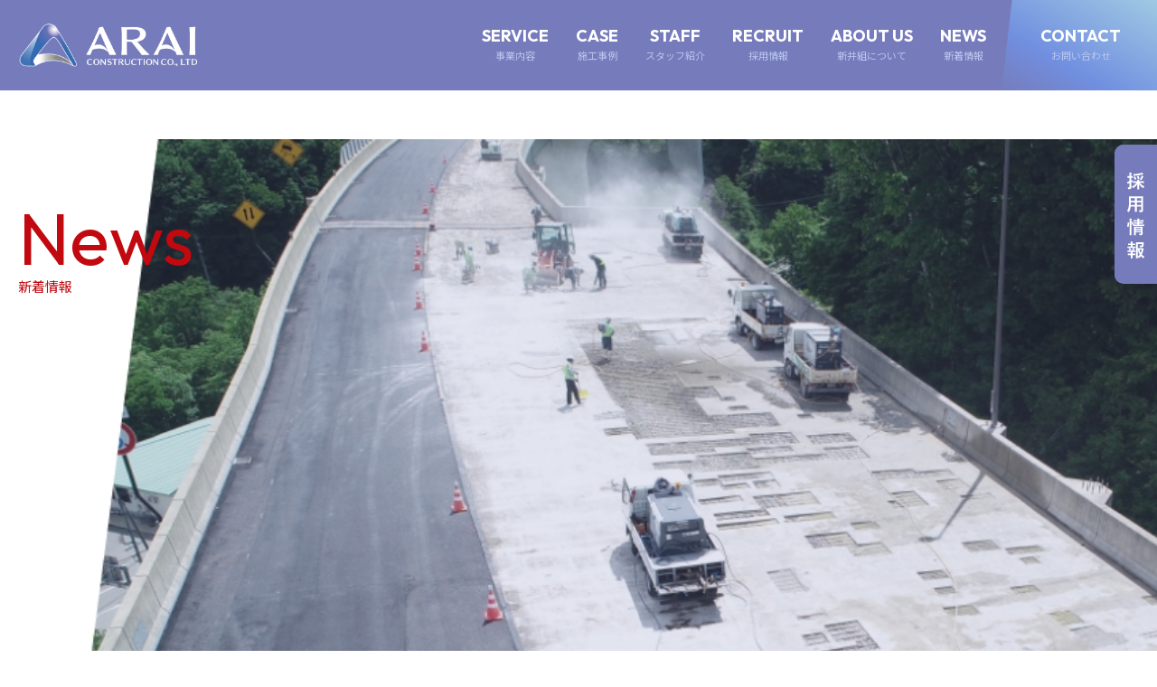

--- FILE ---
content_type: text/html; charset=UTF-8
request_url: https://arai-const.co.jp/news/%E4%BB%A4%E5%92%8C%EF%BC%94%E5%B9%B4%E5%BA%A6%E3%80%80%E5%AE%89%E5%85%A8%E8%A1%9B%E7%94%9F%E5%A4%A7%E4%BC%9A/
body_size: 39523
content:
<!DOCTYPE html>
<html>

<head>
<meta charset="utf-8">
<meta name="viewport" content="width=device-width, initial-scale=1">
<script type='text/javascript' src='https://arai-const.co.jp/wp-includes//js/jquery/jquery.js'></script>
<link rel="shortcut icon" href="https://arai-const.co.jp/wp-content/themes/araigumi/favicon.ico" />

<!-- bootstrap-grid.css -->
<link href="https://arai-const.co.jp/wp-content/themes/araigumi/assets/css/bootstrap-grid.min.css" rel="stylesheet">

<!-- fontawesome.css -->
<link href="https://use.fontawesome.com/releases/v5.10.2/css/all.css" rel="stylesheet">
<!-- googlefonts.css -->
<link rel="preconnect" href="https://fonts.googleapis.com">
<link rel="preconnect" href="https://fonts.gstatic.com" crossorigin>
<link href="https://fonts.googleapis.com/css2?family=Noto+Sans+JP:wght@400;700;900&family=Outfit:wght@400;700&display=swap" rel="stylesheet">
<!-- drawer.css -->
<link rel="stylesheet" href="https://arai-const.co.jp/wp-content/themes/araigumi/assets/css/drawer.min.css">
<!-- swiper.css -->
<link rel="stylesheet" href="https://arai-const.co.jp/wp-content/themes/araigumi/assets/css/swiper.min.css">
<!-- iScroll -->
<script src="https://cdnjs.cloudflare.com/ajax/libs/iScroll/5.2.0/iscroll.min.js"></script>

<link rel="stylesheet" href="https://arai-const.co.jp/wp-content/themes/araigumi/style.css">
<link rel="shortcut icon" href="">


		<!-- All in One SEO 4.4.6 - aioseo.com -->
		<meta name="description" content="新井組では今月4日に「令和４年度 安全衛生大会」を開催しました。 当社では、安全に関する情報共有、安全項目の周" />
		<meta name="robots" content="max-image-preview:large" />
		<link rel="canonical" href="https://arai-const.co.jp/news/%e4%bb%a4%e5%92%8c%ef%bc%94%e5%b9%b4%e5%ba%a6%e3%80%80%e5%ae%89%e5%85%a8%e8%a1%9b%e7%94%9f%e5%a4%a7%e4%bc%9a/" />
		<meta name="generator" content="All in One SEO (AIOSEO) 4.4.6" />
		<meta property="og:locale" content="ja_JP" />
		<meta property="og:site_name" content="株式会社新井組 ｜ 岐阜県の飛騨高山で「確かな技術と高い品質で、安心・安全を提供」する、土木工事を専門とする会社" />
		<meta property="og:type" content="article" />
		<meta property="og:title" content="令和４年度 安全衛生大会 ｜ 株式会社新井組" />
		<meta property="og:description" content="新井組では今月4日に「令和４年度 安全衛生大会」を開催しました。 当社では、安全に関する情報共有、安全項目の周" />
		<meta property="og:url" content="https://arai-const.co.jp/news/%e4%bb%a4%e5%92%8c%ef%bc%94%e5%b9%b4%e5%ba%a6%e3%80%80%e5%ae%89%e5%85%a8%e8%a1%9b%e7%94%9f%e5%a4%a7%e4%bc%9a/" />
		<meta property="article:published_time" content="2022-10-07T00:17:21+00:00" />
		<meta property="article:modified_time" content="2022-10-12T23:02:42+00:00" />
		<meta name="twitter:card" content="summary_large_image" />
		<meta name="twitter:title" content="令和４年度 安全衛生大会 ｜ 株式会社新井組" />
		<meta name="twitter:description" content="新井組では今月4日に「令和４年度 安全衛生大会」を開催しました。 当社では、安全に関する情報共有、安全項目の周" />
		<script type="application/ld+json" class="aioseo-schema">
			{"@context":"https:\/\/schema.org","@graph":[{"@type":"BreadcrumbList","@id":"https:\/\/arai-const.co.jp\/news\/%e4%bb%a4%e5%92%8c%ef%bc%94%e5%b9%b4%e5%ba%a6%e3%80%80%e5%ae%89%e5%85%a8%e8%a1%9b%e7%94%9f%e5%a4%a7%e4%bc%9a\/#breadcrumblist","itemListElement":[{"@type":"ListItem","@id":"https:\/\/arai-const.co.jp\/#listItem","position":1,"item":{"@type":"WebPage","@id":"https:\/\/arai-const.co.jp\/","name":"\u5bb6","description":"This is an example page. It's different from a blog pos","url":"https:\/\/arai-const.co.jp\/"},"nextItem":"https:\/\/arai-const.co.jp\/news\/%e4%bb%a4%e5%92%8c%ef%bc%94%e5%b9%b4%e5%ba%a6%e3%80%80%e5%ae%89%e5%85%a8%e8%a1%9b%e7%94%9f%e5%a4%a7%e4%bc%9a\/#listItem"},{"@type":"ListItem","@id":"https:\/\/arai-const.co.jp\/news\/%e4%bb%a4%e5%92%8c%ef%bc%94%e5%b9%b4%e5%ba%a6%e3%80%80%e5%ae%89%e5%85%a8%e8%a1%9b%e7%94%9f%e5%a4%a7%e4%bc%9a\/#listItem","position":2,"item":{"@type":"WebPage","@id":"https:\/\/arai-const.co.jp\/news\/%e4%bb%a4%e5%92%8c%ef%bc%94%e5%b9%b4%e5%ba%a6%e3%80%80%e5%ae%89%e5%85%a8%e8%a1%9b%e7%94%9f%e5%a4%a7%e4%bc%9a\/","name":"\u4ee4\u548c\uff14\u5e74\u5ea6\u3000\u5b89\u5168\u885b\u751f\u5927\u4f1a","description":"\u65b0\u4e95\u7d44\u3067\u306f\u4eca\u67084\u65e5\u306b\u300c\u4ee4\u548c\uff14\u5e74\u5ea6 \u5b89\u5168\u885b\u751f\u5927\u4f1a\u300d\u3092\u958b\u50ac\u3057\u307e\u3057\u305f\u3002 \u5f53\u793e\u3067\u306f\u3001\u5b89\u5168\u306b\u95a2\u3059\u308b\u60c5\u5831\u5171\u6709\u3001\u5b89\u5168\u9805\u76ee\u306e\u5468","url":"https:\/\/arai-const.co.jp\/news\/%e4%bb%a4%e5%92%8c%ef%bc%94%e5%b9%b4%e5%ba%a6%e3%80%80%e5%ae%89%e5%85%a8%e8%a1%9b%e7%94%9f%e5%a4%a7%e4%bc%9a\/"},"previousItem":"https:\/\/arai-const.co.jp\/#listItem"}]},{"@type":"Organization","@id":"https:\/\/arai-const.co.jp\/#organization","name":"\u682a\u5f0f\u4f1a\u793e\u65b0\u4e95\u7d44","url":"https:\/\/arai-const.co.jp\/"},{"@type":"Person","@id":"https:\/\/arai-const.co.jp\/author\/araigumi_post\/#author","url":"https:\/\/arai-const.co.jp\/author\/araigumi_post\/","name":"araigumi_post","image":{"@type":"ImageObject","@id":"https:\/\/arai-const.co.jp\/news\/%e4%bb%a4%e5%92%8c%ef%bc%94%e5%b9%b4%e5%ba%a6%e3%80%80%e5%ae%89%e5%85%a8%e8%a1%9b%e7%94%9f%e5%a4%a7%e4%bc%9a\/#authorImage","url":"https:\/\/secure.gravatar.com\/avatar\/00055c2d9f389d8c29d2813d6d85c3d1a08ae232468e01e75214d975a9bdacc3?s=96&d=mm&r=g","width":96,"height":96,"caption":"araigumi_post"}},{"@type":"WebPage","@id":"https:\/\/arai-const.co.jp\/news\/%e4%bb%a4%e5%92%8c%ef%bc%94%e5%b9%b4%e5%ba%a6%e3%80%80%e5%ae%89%e5%85%a8%e8%a1%9b%e7%94%9f%e5%a4%a7%e4%bc%9a\/#webpage","url":"https:\/\/arai-const.co.jp\/news\/%e4%bb%a4%e5%92%8c%ef%bc%94%e5%b9%b4%e5%ba%a6%e3%80%80%e5%ae%89%e5%85%a8%e8%a1%9b%e7%94%9f%e5%a4%a7%e4%bc%9a\/","name":"\u4ee4\u548c\uff14\u5e74\u5ea6 \u5b89\u5168\u885b\u751f\u5927\u4f1a \uff5c \u682a\u5f0f\u4f1a\u793e\u65b0\u4e95\u7d44","description":"\u65b0\u4e95\u7d44\u3067\u306f\u4eca\u67084\u65e5\u306b\u300c\u4ee4\u548c\uff14\u5e74\u5ea6 \u5b89\u5168\u885b\u751f\u5927\u4f1a\u300d\u3092\u958b\u50ac\u3057\u307e\u3057\u305f\u3002 \u5f53\u793e\u3067\u306f\u3001\u5b89\u5168\u306b\u95a2\u3059\u308b\u60c5\u5831\u5171\u6709\u3001\u5b89\u5168\u9805\u76ee\u306e\u5468","inLanguage":"ja","isPartOf":{"@id":"https:\/\/arai-const.co.jp\/#website"},"breadcrumb":{"@id":"https:\/\/arai-const.co.jp\/news\/%e4%bb%a4%e5%92%8c%ef%bc%94%e5%b9%b4%e5%ba%a6%e3%80%80%e5%ae%89%e5%85%a8%e8%a1%9b%e7%94%9f%e5%a4%a7%e4%bc%9a\/#breadcrumblist"},"author":{"@id":"https:\/\/arai-const.co.jp\/author\/araigumi_post\/#author"},"creator":{"@id":"https:\/\/arai-const.co.jp\/author\/araigumi_post\/#author"},"datePublished":"2022-10-07T00:17:21+00:00","dateModified":"2022-10-12T23:02:42+00:00"},{"@type":"WebSite","@id":"https:\/\/arai-const.co.jp\/#website","url":"https:\/\/arai-const.co.jp\/","name":"\u682a\u5f0f\u4f1a\u793e\u65b0\u4e95\u7d44","alternateName":"\u65b0\u4e95\u7d44","description":"\u5c90\u961c\u770c\u306e\u98db\u9a28\u9ad8\u5c71\u3067\u300c\u78ba\u304b\u306a\u6280\u8853\u3068\u9ad8\u3044\u54c1\u8cea\u3067\u3001\u5b89\u5fc3\u30fb\u5b89\u5168\u3092\u63d0\u4f9b\u300d\u3059\u308b\u3001\u571f\u6728\u5de5\u4e8b\u3092\u5c02\u9580\u3068\u3059\u308b\u4f1a\u793e","inLanguage":"ja","publisher":{"@id":"https:\/\/arai-const.co.jp\/#organization"}}]}
		</script>
		<!-- All in One SEO -->

<link rel="alternate" title="oEmbed (JSON)" type="application/json+oembed" href="https://arai-const.co.jp/wp-json/oembed/1.0/embed?url=https%3A%2F%2Farai-const.co.jp%2Fnews%2F%25e4%25bb%25a4%25e5%2592%258c%25ef%25bc%2594%25e5%25b9%25b4%25e5%25ba%25a6%25e3%2580%2580%25e5%25ae%2589%25e5%2585%25a8%25e8%25a1%259b%25e7%2594%259f%25e5%25a4%25a7%25e4%25bc%259a%2F" />
<link rel="alternate" title="oEmbed (XML)" type="text/xml+oembed" href="https://arai-const.co.jp/wp-json/oembed/1.0/embed?url=https%3A%2F%2Farai-const.co.jp%2Fnews%2F%25e4%25bb%25a4%25e5%2592%258c%25ef%25bc%2594%25e5%25b9%25b4%25e5%25ba%25a6%25e3%2580%2580%25e5%25ae%2589%25e5%2585%25a8%25e8%25a1%259b%25e7%2594%259f%25e5%25a4%25a7%25e4%25bc%259a%2F&#038;format=xml" />
<style id='wp-img-auto-sizes-contain-inline-css' type='text/css'>
img:is([sizes=auto i],[sizes^="auto," i]){contain-intrinsic-size:3000px 1500px}
/*# sourceURL=wp-img-auto-sizes-contain-inline-css */
</style>
<style id='wp-emoji-styles-inline-css' type='text/css'>

	img.wp-smiley, img.emoji {
		display: inline !important;
		border: none !important;
		box-shadow: none !important;
		height: 1em !important;
		width: 1em !important;
		margin: 0 0.07em !important;
		vertical-align: -0.1em !important;
		background: none !important;
		padding: 0 !important;
	}
/*# sourceURL=wp-emoji-styles-inline-css */
</style>
<style id='wp-block-library-inline-css' type='text/css'>
:root{--wp-block-synced-color:#7a00df;--wp-block-synced-color--rgb:122,0,223;--wp-bound-block-color:var(--wp-block-synced-color);--wp-editor-canvas-background:#ddd;--wp-admin-theme-color:#007cba;--wp-admin-theme-color--rgb:0,124,186;--wp-admin-theme-color-darker-10:#006ba1;--wp-admin-theme-color-darker-10--rgb:0,107,160.5;--wp-admin-theme-color-darker-20:#005a87;--wp-admin-theme-color-darker-20--rgb:0,90,135;--wp-admin-border-width-focus:2px}@media (min-resolution:192dpi){:root{--wp-admin-border-width-focus:1.5px}}.wp-element-button{cursor:pointer}:root .has-very-light-gray-background-color{background-color:#eee}:root .has-very-dark-gray-background-color{background-color:#313131}:root .has-very-light-gray-color{color:#eee}:root .has-very-dark-gray-color{color:#313131}:root .has-vivid-green-cyan-to-vivid-cyan-blue-gradient-background{background:linear-gradient(135deg,#00d084,#0693e3)}:root .has-purple-crush-gradient-background{background:linear-gradient(135deg,#34e2e4,#4721fb 50%,#ab1dfe)}:root .has-hazy-dawn-gradient-background{background:linear-gradient(135deg,#faaca8,#dad0ec)}:root .has-subdued-olive-gradient-background{background:linear-gradient(135deg,#fafae1,#67a671)}:root .has-atomic-cream-gradient-background{background:linear-gradient(135deg,#fdd79a,#004a59)}:root .has-nightshade-gradient-background{background:linear-gradient(135deg,#330968,#31cdcf)}:root .has-midnight-gradient-background{background:linear-gradient(135deg,#020381,#2874fc)}:root{--wp--preset--font-size--normal:16px;--wp--preset--font-size--huge:42px}.has-regular-font-size{font-size:1em}.has-larger-font-size{font-size:2.625em}.has-normal-font-size{font-size:var(--wp--preset--font-size--normal)}.has-huge-font-size{font-size:var(--wp--preset--font-size--huge)}.has-text-align-center{text-align:center}.has-text-align-left{text-align:left}.has-text-align-right{text-align:right}.has-fit-text{white-space:nowrap!important}#end-resizable-editor-section{display:none}.aligncenter{clear:both}.items-justified-left{justify-content:flex-start}.items-justified-center{justify-content:center}.items-justified-right{justify-content:flex-end}.items-justified-space-between{justify-content:space-between}.screen-reader-text{border:0;clip-path:inset(50%);height:1px;margin:-1px;overflow:hidden;padding:0;position:absolute;width:1px;word-wrap:normal!important}.screen-reader-text:focus{background-color:#ddd;clip-path:none;color:#444;display:block;font-size:1em;height:auto;left:5px;line-height:normal;padding:15px 23px 14px;text-decoration:none;top:5px;width:auto;z-index:100000}html :where(.has-border-color){border-style:solid}html :where([style*=border-top-color]){border-top-style:solid}html :where([style*=border-right-color]){border-right-style:solid}html :where([style*=border-bottom-color]){border-bottom-style:solid}html :where([style*=border-left-color]){border-left-style:solid}html :where([style*=border-width]){border-style:solid}html :where([style*=border-top-width]){border-top-style:solid}html :where([style*=border-right-width]){border-right-style:solid}html :where([style*=border-bottom-width]){border-bottom-style:solid}html :where([style*=border-left-width]){border-left-style:solid}html :where(img[class*=wp-image-]){height:auto;max-width:100%}:where(figure){margin:0 0 1em}html :where(.is-position-sticky){--wp-admin--admin-bar--position-offset:var(--wp-admin--admin-bar--height,0px)}@media screen and (max-width:600px){html :where(.is-position-sticky){--wp-admin--admin-bar--position-offset:0px}}

/*# sourceURL=wp-block-library-inline-css */
</style><style id='global-styles-inline-css' type='text/css'>
:root{--wp--preset--aspect-ratio--square: 1;--wp--preset--aspect-ratio--4-3: 4/3;--wp--preset--aspect-ratio--3-4: 3/4;--wp--preset--aspect-ratio--3-2: 3/2;--wp--preset--aspect-ratio--2-3: 2/3;--wp--preset--aspect-ratio--16-9: 16/9;--wp--preset--aspect-ratio--9-16: 9/16;--wp--preset--color--black: #000000;--wp--preset--color--cyan-bluish-gray: #abb8c3;--wp--preset--color--white: #ffffff;--wp--preset--color--pale-pink: #f78da7;--wp--preset--color--vivid-red: #cf2e2e;--wp--preset--color--luminous-vivid-orange: #ff6900;--wp--preset--color--luminous-vivid-amber: #fcb900;--wp--preset--color--light-green-cyan: #7bdcb5;--wp--preset--color--vivid-green-cyan: #00d084;--wp--preset--color--pale-cyan-blue: #8ed1fc;--wp--preset--color--vivid-cyan-blue: #0693e3;--wp--preset--color--vivid-purple: #9b51e0;--wp--preset--gradient--vivid-cyan-blue-to-vivid-purple: linear-gradient(135deg,rgb(6,147,227) 0%,rgb(155,81,224) 100%);--wp--preset--gradient--light-green-cyan-to-vivid-green-cyan: linear-gradient(135deg,rgb(122,220,180) 0%,rgb(0,208,130) 100%);--wp--preset--gradient--luminous-vivid-amber-to-luminous-vivid-orange: linear-gradient(135deg,rgb(252,185,0) 0%,rgb(255,105,0) 100%);--wp--preset--gradient--luminous-vivid-orange-to-vivid-red: linear-gradient(135deg,rgb(255,105,0) 0%,rgb(207,46,46) 100%);--wp--preset--gradient--very-light-gray-to-cyan-bluish-gray: linear-gradient(135deg,rgb(238,238,238) 0%,rgb(169,184,195) 100%);--wp--preset--gradient--cool-to-warm-spectrum: linear-gradient(135deg,rgb(74,234,220) 0%,rgb(151,120,209) 20%,rgb(207,42,186) 40%,rgb(238,44,130) 60%,rgb(251,105,98) 80%,rgb(254,248,76) 100%);--wp--preset--gradient--blush-light-purple: linear-gradient(135deg,rgb(255,206,236) 0%,rgb(152,150,240) 100%);--wp--preset--gradient--blush-bordeaux: linear-gradient(135deg,rgb(254,205,165) 0%,rgb(254,45,45) 50%,rgb(107,0,62) 100%);--wp--preset--gradient--luminous-dusk: linear-gradient(135deg,rgb(255,203,112) 0%,rgb(199,81,192) 50%,rgb(65,88,208) 100%);--wp--preset--gradient--pale-ocean: linear-gradient(135deg,rgb(255,245,203) 0%,rgb(182,227,212) 50%,rgb(51,167,181) 100%);--wp--preset--gradient--electric-grass: linear-gradient(135deg,rgb(202,248,128) 0%,rgb(113,206,126) 100%);--wp--preset--gradient--midnight: linear-gradient(135deg,rgb(2,3,129) 0%,rgb(40,116,252) 100%);--wp--preset--font-size--small: 13px;--wp--preset--font-size--medium: 20px;--wp--preset--font-size--large: 36px;--wp--preset--font-size--x-large: 42px;--wp--preset--spacing--20: 0.44rem;--wp--preset--spacing--30: 0.67rem;--wp--preset--spacing--40: 1rem;--wp--preset--spacing--50: 1.5rem;--wp--preset--spacing--60: 2.25rem;--wp--preset--spacing--70: 3.38rem;--wp--preset--spacing--80: 5.06rem;--wp--preset--shadow--natural: 6px 6px 9px rgba(0, 0, 0, 0.2);--wp--preset--shadow--deep: 12px 12px 50px rgba(0, 0, 0, 0.4);--wp--preset--shadow--sharp: 6px 6px 0px rgba(0, 0, 0, 0.2);--wp--preset--shadow--outlined: 6px 6px 0px -3px rgb(255, 255, 255), 6px 6px rgb(0, 0, 0);--wp--preset--shadow--crisp: 6px 6px 0px rgb(0, 0, 0);}:where(.is-layout-flex){gap: 0.5em;}:where(.is-layout-grid){gap: 0.5em;}body .is-layout-flex{display: flex;}.is-layout-flex{flex-wrap: wrap;align-items: center;}.is-layout-flex > :is(*, div){margin: 0;}body .is-layout-grid{display: grid;}.is-layout-grid > :is(*, div){margin: 0;}:where(.wp-block-columns.is-layout-flex){gap: 2em;}:where(.wp-block-columns.is-layout-grid){gap: 2em;}:where(.wp-block-post-template.is-layout-flex){gap: 1.25em;}:where(.wp-block-post-template.is-layout-grid){gap: 1.25em;}.has-black-color{color: var(--wp--preset--color--black) !important;}.has-cyan-bluish-gray-color{color: var(--wp--preset--color--cyan-bluish-gray) !important;}.has-white-color{color: var(--wp--preset--color--white) !important;}.has-pale-pink-color{color: var(--wp--preset--color--pale-pink) !important;}.has-vivid-red-color{color: var(--wp--preset--color--vivid-red) !important;}.has-luminous-vivid-orange-color{color: var(--wp--preset--color--luminous-vivid-orange) !important;}.has-luminous-vivid-amber-color{color: var(--wp--preset--color--luminous-vivid-amber) !important;}.has-light-green-cyan-color{color: var(--wp--preset--color--light-green-cyan) !important;}.has-vivid-green-cyan-color{color: var(--wp--preset--color--vivid-green-cyan) !important;}.has-pale-cyan-blue-color{color: var(--wp--preset--color--pale-cyan-blue) !important;}.has-vivid-cyan-blue-color{color: var(--wp--preset--color--vivid-cyan-blue) !important;}.has-vivid-purple-color{color: var(--wp--preset--color--vivid-purple) !important;}.has-black-background-color{background-color: var(--wp--preset--color--black) !important;}.has-cyan-bluish-gray-background-color{background-color: var(--wp--preset--color--cyan-bluish-gray) !important;}.has-white-background-color{background-color: var(--wp--preset--color--white) !important;}.has-pale-pink-background-color{background-color: var(--wp--preset--color--pale-pink) !important;}.has-vivid-red-background-color{background-color: var(--wp--preset--color--vivid-red) !important;}.has-luminous-vivid-orange-background-color{background-color: var(--wp--preset--color--luminous-vivid-orange) !important;}.has-luminous-vivid-amber-background-color{background-color: var(--wp--preset--color--luminous-vivid-amber) !important;}.has-light-green-cyan-background-color{background-color: var(--wp--preset--color--light-green-cyan) !important;}.has-vivid-green-cyan-background-color{background-color: var(--wp--preset--color--vivid-green-cyan) !important;}.has-pale-cyan-blue-background-color{background-color: var(--wp--preset--color--pale-cyan-blue) !important;}.has-vivid-cyan-blue-background-color{background-color: var(--wp--preset--color--vivid-cyan-blue) !important;}.has-vivid-purple-background-color{background-color: var(--wp--preset--color--vivid-purple) !important;}.has-black-border-color{border-color: var(--wp--preset--color--black) !important;}.has-cyan-bluish-gray-border-color{border-color: var(--wp--preset--color--cyan-bluish-gray) !important;}.has-white-border-color{border-color: var(--wp--preset--color--white) !important;}.has-pale-pink-border-color{border-color: var(--wp--preset--color--pale-pink) !important;}.has-vivid-red-border-color{border-color: var(--wp--preset--color--vivid-red) !important;}.has-luminous-vivid-orange-border-color{border-color: var(--wp--preset--color--luminous-vivid-orange) !important;}.has-luminous-vivid-amber-border-color{border-color: var(--wp--preset--color--luminous-vivid-amber) !important;}.has-light-green-cyan-border-color{border-color: var(--wp--preset--color--light-green-cyan) !important;}.has-vivid-green-cyan-border-color{border-color: var(--wp--preset--color--vivid-green-cyan) !important;}.has-pale-cyan-blue-border-color{border-color: var(--wp--preset--color--pale-cyan-blue) !important;}.has-vivid-cyan-blue-border-color{border-color: var(--wp--preset--color--vivid-cyan-blue) !important;}.has-vivid-purple-border-color{border-color: var(--wp--preset--color--vivid-purple) !important;}.has-vivid-cyan-blue-to-vivid-purple-gradient-background{background: var(--wp--preset--gradient--vivid-cyan-blue-to-vivid-purple) !important;}.has-light-green-cyan-to-vivid-green-cyan-gradient-background{background: var(--wp--preset--gradient--light-green-cyan-to-vivid-green-cyan) !important;}.has-luminous-vivid-amber-to-luminous-vivid-orange-gradient-background{background: var(--wp--preset--gradient--luminous-vivid-amber-to-luminous-vivid-orange) !important;}.has-luminous-vivid-orange-to-vivid-red-gradient-background{background: var(--wp--preset--gradient--luminous-vivid-orange-to-vivid-red) !important;}.has-very-light-gray-to-cyan-bluish-gray-gradient-background{background: var(--wp--preset--gradient--very-light-gray-to-cyan-bluish-gray) !important;}.has-cool-to-warm-spectrum-gradient-background{background: var(--wp--preset--gradient--cool-to-warm-spectrum) !important;}.has-blush-light-purple-gradient-background{background: var(--wp--preset--gradient--blush-light-purple) !important;}.has-blush-bordeaux-gradient-background{background: var(--wp--preset--gradient--blush-bordeaux) !important;}.has-luminous-dusk-gradient-background{background: var(--wp--preset--gradient--luminous-dusk) !important;}.has-pale-ocean-gradient-background{background: var(--wp--preset--gradient--pale-ocean) !important;}.has-electric-grass-gradient-background{background: var(--wp--preset--gradient--electric-grass) !important;}.has-midnight-gradient-background{background: var(--wp--preset--gradient--midnight) !important;}.has-small-font-size{font-size: var(--wp--preset--font-size--small) !important;}.has-medium-font-size{font-size: var(--wp--preset--font-size--medium) !important;}.has-large-font-size{font-size: var(--wp--preset--font-size--large) !important;}.has-x-large-font-size{font-size: var(--wp--preset--font-size--x-large) !important;}
/*# sourceURL=global-styles-inline-css */
</style>

<style id='classic-theme-styles-inline-css' type='text/css'>
/*! This file is auto-generated */
.wp-block-button__link{color:#fff;background-color:#32373c;border-radius:9999px;box-shadow:none;text-decoration:none;padding:calc(.667em + 2px) calc(1.333em + 2px);font-size:1.125em}.wp-block-file__button{background:#32373c;color:#fff;text-decoration:none}
/*# sourceURL=/wp-includes/css/classic-themes.min.css */
</style>
<link rel='stylesheet' id='wp-pagenavi-css' href='https://arai-const.co.jp/wp-content/plugins/wp-pagenavi/pagenavi-css.css?ver=2.70' type='text/css' media='all' />
<link rel="https://api.w.org/" href="https://arai-const.co.jp/wp-json/" /><link rel="EditURI" type="application/rsd+xml" title="RSD" href="https://arai-const.co.jp/xmlrpc.php?rsd" />
<meta name="generator" content="WordPress 6.9" />
<link rel='shortlink' href='https://arai-const.co.jp/?p=468' />
<meta name="generator" content="Site Kit by Google 1.88.0" /><meta name="google-site-verification" content="dTSBl7bAuyP50nf1OYfDTzUlI_WAk7Bc56NHG8nshNs"><link rel="icon" href="https://arai-const.co.jp/wp-content/uploads/2024/05/favicon-150x150.png" sizes="32x32" />
<link rel="icon" href="https://arai-const.co.jp/wp-content/uploads/2024/05/favicon.png" sizes="192x192" />
<link rel="apple-touch-icon" href="https://arai-const.co.jp/wp-content/uploads/2024/05/favicon.png" />
<meta name="msapplication-TileImage" content="https://arai-const.co.jp/wp-content/uploads/2024/05/favicon.png" />
</head>
<body class="wp-singular news-template-default single single-news postid-468 wp-theme-araigumi drawer drawer--right">
	<header class="header container">
		<div class="inner">
			<a href="https://arai-const.co.jp" class="logo"><img src="https://arai-const.co.jp/wp-content/themes/araigumi/assets/img/logo.svg" alt=""></a>
			<nav class="g-navi sp-pc pc">
        <ul class="links g-navi">
          <li class="link"><a href="https://arai-const.co.jp/service">SERVICE<br><span>事業内容</span></a></li>
          <li class="link"><a href="https://arai-const.co.jp/case">CASE<br><span>施工事例</span></a></li>
          <li class="link"><a href="https://arai-const.co.jp/staff">STAFF<br><span>スタッフ紹介</span></a></li>
          <li class="link"><a href="https://arai-const.co.jp/recruit">RECRUIT<br><span>採用情報</span></a></li>
          <li class="link"><a href="https://arai-const.co.jp/aboutus">ABOUT US<br><span>新井組について</span></a></li>
          <li class="link"><a href="https://arai-const.co.jp/news">NEWS<br><span>新着情報</span></a></li>
          <li class="link contact"><a href="https://arai-const.co.jp/contact">CONTACT<br><span>お問い合わせ</span></a></li>
        </ul>
      </nav>
      <button type="button" class="menu drawer-toggle drawer-hamburger">
					<!-- ハンバーガーボタン -->
					<span class="sr-only">toggle navigation</span>
					<span class="drawer-hamburger-icon"></span>
			</button>
      <a class="contact sp-pc sp" href="https://arai-const.co.jp/contact"><img src="https://arai-const.co.jp/wp-content/themes/araigumi/assets/img/mail-header.svg" alt=""></a>
		</div>
	</header>
	<nav class="drawer-nav" role="navigation"> 
	  <div class="drawer-menu">
	    <ul class="links g-navi">
        <li class="link"><a href="https://arai-const.co.jp/service">SERVICE<br><span>事業内容</span></a></li>
        <li class="link"><a href="https://arai-const.co.jp/case">CASE<br><span>施工事例</span></a></li>
        <li class="link"><a href="https://arai-const.co.jp/staff">STAFF<br><span>スタッフ紹介</span></a></li>
        <li class="link"><a href="https://arai-const.co.jp/recruit">RECRUIT<br><span>採用情報</span></a></li>
        <li class="link"><a href="https://arai-const.co.jp/aboutus">ABOUT US<br><span>新井組について</span></a></li>
        <li class="link"><a href="https://arai-const.co.jp/news">NEWS<br><span>新着情報</span></a></li>
        <li class="link"><a href="https://arai-const.co.jp/contact">CONTACT<br><span>お問い合わせ</span></a></li>
      </ul>
      <ul class="links sns">
        <li class="link"><a href=""><img src="https://arai-const.co.jp/wp-content/themes/araigumi/assets/img/facebook.svg" alt=""></a></li>
        <li class="link"><a href=""><img src="https://arai-const.co.jp/wp-content/themes/araigumi/assets/img/youtube.svg" alt=""></a></li>
      </ul>
	  </div>
	</nav>
  <nav class="fixed-nav">
    <a href="https://arai-const.co.jp/recruit"><img src="https://arai-const.co.jp/wp-content/themes/araigumi/assets/img/fixed-navi.svg" alt=""></a>
  </nav>
<div class="contents-wrap">
	<main class="main">
    <section class="section-content kv">
      <div class="inner">
        <div class="head">News<br><span>新着情報 </span></div>
      </div>
      <div class="breadcrumb-wrap"><nav class="breadcrumb"><ul><li><a href="https://arai-const.co.jp">TOP</a></li><li><a href="https://arai-const.co.jp/news"><span>新着情報</span></a></li><li><span>令和４年度　安全衛生大会</span></li></ul></nav></div>		</section>
    <section class="section-content content">
      <div class="inner">
        <!-- <div class="img" style="background-image:url('https://arai-const.co.jp/wp-content/themes/araigumi/assets/img/thumb.jpg');"></div> -->
        <h1 class="title">令和４年度　安全衛生大会</h1>
        <div class="meta">
          <ul class="cat"><li>トピック</li></ul>          <time class="date">
            10月 7, 2022          </time>
        </div>
        <div class="entry-content">
          <p>新井組では今月4日に「令和４年度　安全衛生大会」を開催しました。</p>
<p>当社では、安全に関する情報共有、安全項目の周知徹底及び事故・労働災害防止を目的に毎年開催しています。</p>
<p>安全・安心を守るため社員一人一人が安全への意識を高め、再確認する大切な行儀です！</p>
<p>今年からSDGｓの活動も始まりました！</p>
<p><img fetchpriority="high" decoding="async" class="alignleft wp-image-470 size-medium" src="https://arai-const.co.jp/wordpress/wp-content/uploads/2022/10/DSCN9320-300x225.jpg" alt="" width="300" height="225" srcset="https://arai-const.co.jp/wp-content/uploads/2022/10/DSCN9320-300x225.jpg 300w, https://arai-const.co.jp/wp-content/uploads/2022/10/DSCN9320-768x576.jpg 768w, https://arai-const.co.jp/wp-content/uploads/2022/10/DSCN9320.jpg 1024w" sizes="(max-width: 300px) 100vw, 300px" /><img decoding="async" class="alignnone wp-image-472 size-medium" src="https://arai-const.co.jp/wordpress/wp-content/uploads/2022/10/DSCN9327-300x225.jpg" alt="" width="300" height="225" srcset="https://arai-const.co.jp/wp-content/uploads/2022/10/DSCN9327-300x225.jpg 300w, https://arai-const.co.jp/wp-content/uploads/2022/10/DSCN9327-768x576.jpg 768w, https://arai-const.co.jp/wp-content/uploads/2022/10/DSCN9327.jpg 1024w" sizes="(max-width: 300px) 100vw, 300px" /></p>
<h3>【安全管理と現場紹介】工務部主任　松葉  修一</h3>
<p><img decoding="async" class="alignnone size-medium wp-image-478" src="https://arai-const.co.jp/wordpress/wp-content/uploads/2022/10/DSCN9358-300x225.jpg" alt="" width="300" height="225" srcset="https://arai-const.co.jp/wp-content/uploads/2022/10/DSCN9358-300x225.jpg 300w, https://arai-const.co.jp/wp-content/uploads/2022/10/DSCN9358-768x576.jpg 768w, https://arai-const.co.jp/wp-content/uploads/2022/10/DSCN9358.jpg 1024w" sizes="(max-width: 300px) 100vw, 300px" /></p>
<h3>【SDGｓについて】工務部部長　川邊  敬介</h3>
<p><img decoding="async" class="alignnone size-medium wp-image-479" src="https://arai-const.co.jp/wordpress/wp-content/uploads/2022/10/DSCN9365-300x225.jpg" alt="" width="300" height="225" srcset="https://arai-const.co.jp/wp-content/uploads/2022/10/DSCN9365-300x225.jpg 300w, https://arai-const.co.jp/wp-content/uploads/2022/10/DSCN9365-768x576.jpg 768w, https://arai-const.co.jp/wp-content/uploads/2022/10/DSCN9365.jpg 1024w" sizes="(max-width: 300px) 100vw, 300px" /></p>
<h3>【安全講話】三木社会保険労働士事務所　特定社会保険労務士　三木  務　氏に安全講話を頂戴いたしました。</h3>
<p><img decoding="async" class="alignnone size-medium wp-image-480" src="https://arai-const.co.jp/wordpress/wp-content/uploads/2022/10/DSCN9368-300x225.jpg" alt="" width="300" height="225" srcset="https://arai-const.co.jp/wp-content/uploads/2022/10/DSCN9368-300x225.jpg 300w, https://arai-const.co.jp/wp-content/uploads/2022/10/DSCN9368-768x576.jpg 768w, https://arai-const.co.jp/wp-content/uploads/2022/10/DSCN9368.jpg 1024w" sizes="(max-width: 300px) 100vw, 300px" /></p>
<h3>【本年度表彰】勤続表彰をはじめ、業績優秀表彰、優良工事表彰、功労賞などの表彰</h3>
<p><img decoding="async" class="alignleft wp-image-473 size-medium" src="https://arai-const.co.jp/wordpress/wp-content/uploads/2022/10/DSCN9328-300x225.jpg" alt="" width="300" height="225" srcset="https://arai-const.co.jp/wp-content/uploads/2022/10/DSCN9328-300x225.jpg 300w, https://arai-const.co.jp/wp-content/uploads/2022/10/DSCN9328-768x576.jpg 768w, https://arai-const.co.jp/wp-content/uploads/2022/10/DSCN9328.jpg 1024w" sizes="(max-width: 300px) 100vw, 300px" /><img decoding="async" class="alignnone size-medium wp-image-474" src="https://arai-const.co.jp/wordpress/wp-content/uploads/2022/10/DSCN9330-300x225.jpg" alt="" width="300" height="225" srcset="https://arai-const.co.jp/wp-content/uploads/2022/10/DSCN9330-300x225.jpg 300w, https://arai-const.co.jp/wp-content/uploads/2022/10/DSCN9330-768x576.jpg 768w, https://arai-const.co.jp/wp-content/uploads/2022/10/DSCN9330.jpg 1024w" sizes="(max-width: 300px) 100vw, 300px" /></p>
<p><img decoding="async" class="alignleft wp-image-476 size-medium" src="https://arai-const.co.jp/wordpress/wp-content/uploads/2022/10/DSCN9347-300x225.jpg" alt="" width="300" height="225" srcset="https://arai-const.co.jp/wp-content/uploads/2022/10/DSCN9347-300x225.jpg 300w, https://arai-const.co.jp/wp-content/uploads/2022/10/DSCN9347-768x576.jpg 768w, https://arai-const.co.jp/wp-content/uploads/2022/10/DSCN9347.jpg 1024w" sizes="(max-width: 300px) 100vw, 300px" /><img decoding="async" class="alignnone size-medium wp-image-477" src="https://arai-const.co.jp/wordpress/wp-content/uploads/2022/10/DSCN9351-300x225.jpg" alt="" width="300" height="225" srcset="https://arai-const.co.jp/wp-content/uploads/2022/10/DSCN9351-300x225.jpg 300w, https://arai-const.co.jp/wp-content/uploads/2022/10/DSCN9351-768x576.jpg 768w, https://arai-const.co.jp/wp-content/uploads/2022/10/DSCN9351.jpg 1024w" sizes="(max-width: 300px) 100vw, 300px" /></p>
<p><img decoding="async" class="alignleft wp-image-475 size-medium" src="https://arai-const.co.jp/wordpress/wp-content/uploads/2022/10/DSCN9335-300x225.jpg" alt="" width="300" height="225" srcset="https://arai-const.co.jp/wp-content/uploads/2022/10/DSCN9335-300x225.jpg 300w, https://arai-const.co.jp/wp-content/uploads/2022/10/DSCN9335-768x576.jpg 768w, https://arai-const.co.jp/wp-content/uploads/2022/10/DSCN9335.jpg 1024w" sizes="(max-width: 300px) 100vw, 300px" /></p>
<p>&nbsp;</p>
<p>&nbsp;</p>
<p>&nbsp;</p>
<p>&nbsp;</p>
<p>自分の身に降りかかる危険から身を守るのはもちろんですが、</p>
<p>作業に従事するみんなが安全と言えるような環境や体制、</p>
<p>また快適な職場作りをすることで現場のみんなが安心し充実した日々が送れるよう、</p>
<h2>気持ちも新たに『安全第一』実践いたします！！</h2>
        </div>
        <a href="https://arai-const.co.jp/news/" class="button purple">一覧画面へ戻る</a>
      </div>
		</section>
	</main>
	  </div>
  <footer class="footer">
    <div class="inner">
      <div class="row">
        <div class="col col-12 col-md-6">
          <a href="https://arai-const.co.jp" class="logo" id=""><img src="https://arai-const.co.jp/wp-content/themes/araigumi/assets/img/logo.svg" alt=""></a>
          <nav>
            <ul class="links sns">
              <li class="link"><a href="https://www.facebook.com/sakamakidani" target="-blank"><img src="https://arai-const.co.jp/wp-content/themes/araigumi/assets/img/facebook.svg" alt=""></a></li>
              <li class="link"><a href="https://www.youtube.com/channel/UCMk0Ij3XF_5lcyk0BTXA4PA" target="-blank"><img src="https://arai-const.co.jp/wp-content/themes/araigumi/assets/img/youtube.svg" alt=""></a></li>
            </ul>
          </nav>
        </div>
        <div class="col col-12 col-md-6">
          <nav class="">
            <ul class="links g-navi">
              <li class="link"><a href="https://arai-const.co.jp">トップページ</a></li>
              <li class="link"><a href="https://arai-const.co.jp/service">事業内容</a></li>
              <li class="link"><a href="https://arai-const.co.jp/aboutus">新井組について</a></li>
              <li class="link"><a href="https://arai-const.co.jp/recruit">採用情報</a></li>
              <li class="link"><a href="https://arai-const.co.jp/case">施工事例</a></li>
              <li class="link"><a href="https://arai-const.co.jp/news">新着情報</a></li>
              <li class="link"><a href="https://arai-const.co.jp/staff">スタッフ紹介</a></li>
              <li class="link"><a href="https://arai-const.co.jp/contact">お問い合わせ</a></li>
            </ul>
          </nav>
        <div class="privacy">
          <a href="https://arai-const.co.jp/privacy-policy">プライバシーポリシー</a></div>
          <p class="copy">copyright© ARAI CONSTRUCTION CO LTD all rights reserved.</p>
        </div>
      </div>
    </div>
  </footer>
    <script type="speculationrules">
{"prefetch":[{"source":"document","where":{"and":[{"href_matches":"/*"},{"not":{"href_matches":["/wp-*.php","/wp-admin/*","/wp-content/uploads/*","/wp-content/*","/wp-content/plugins/*","/wp-content/themes/araigumi/*","/*\\?(.+)"]}},{"not":{"selector_matches":"a[rel~=\"nofollow\"]"}},{"not":{"selector_matches":".no-prefetch, .no-prefetch a"}}]},"eagerness":"conservative"}]}
</script>
<script id="wp-emoji-settings" type="application/json">
{"baseUrl":"https://s.w.org/images/core/emoji/17.0.2/72x72/","ext":".png","svgUrl":"https://s.w.org/images/core/emoji/17.0.2/svg/","svgExt":".svg","source":{"concatemoji":"https://arai-const.co.jp/wp-includes/js/wp-emoji-release.min.js?ver=6.9"}}
</script>
<script type="module">
/* <![CDATA[ */
/*! This file is auto-generated */
const a=JSON.parse(document.getElementById("wp-emoji-settings").textContent),o=(window._wpemojiSettings=a,"wpEmojiSettingsSupports"),s=["flag","emoji"];function i(e){try{var t={supportTests:e,timestamp:(new Date).valueOf()};sessionStorage.setItem(o,JSON.stringify(t))}catch(e){}}function c(e,t,n){e.clearRect(0,0,e.canvas.width,e.canvas.height),e.fillText(t,0,0);t=new Uint32Array(e.getImageData(0,0,e.canvas.width,e.canvas.height).data);e.clearRect(0,0,e.canvas.width,e.canvas.height),e.fillText(n,0,0);const a=new Uint32Array(e.getImageData(0,0,e.canvas.width,e.canvas.height).data);return t.every((e,t)=>e===a[t])}function p(e,t){e.clearRect(0,0,e.canvas.width,e.canvas.height),e.fillText(t,0,0);var n=e.getImageData(16,16,1,1);for(let e=0;e<n.data.length;e++)if(0!==n.data[e])return!1;return!0}function u(e,t,n,a){switch(t){case"flag":return n(e,"\ud83c\udff3\ufe0f\u200d\u26a7\ufe0f","\ud83c\udff3\ufe0f\u200b\u26a7\ufe0f")?!1:!n(e,"\ud83c\udde8\ud83c\uddf6","\ud83c\udde8\u200b\ud83c\uddf6")&&!n(e,"\ud83c\udff4\udb40\udc67\udb40\udc62\udb40\udc65\udb40\udc6e\udb40\udc67\udb40\udc7f","\ud83c\udff4\u200b\udb40\udc67\u200b\udb40\udc62\u200b\udb40\udc65\u200b\udb40\udc6e\u200b\udb40\udc67\u200b\udb40\udc7f");case"emoji":return!a(e,"\ud83e\u1fac8")}return!1}function f(e,t,n,a){let r;const o=(r="undefined"!=typeof WorkerGlobalScope&&self instanceof WorkerGlobalScope?new OffscreenCanvas(300,150):document.createElement("canvas")).getContext("2d",{willReadFrequently:!0}),s=(o.textBaseline="top",o.font="600 32px Arial",{});return e.forEach(e=>{s[e]=t(o,e,n,a)}),s}function r(e){var t=document.createElement("script");t.src=e,t.defer=!0,document.head.appendChild(t)}a.supports={everything:!0,everythingExceptFlag:!0},new Promise(t=>{let n=function(){try{var e=JSON.parse(sessionStorage.getItem(o));if("object"==typeof e&&"number"==typeof e.timestamp&&(new Date).valueOf()<e.timestamp+604800&&"object"==typeof e.supportTests)return e.supportTests}catch(e){}return null}();if(!n){if("undefined"!=typeof Worker&&"undefined"!=typeof OffscreenCanvas&&"undefined"!=typeof URL&&URL.createObjectURL&&"undefined"!=typeof Blob)try{var e="postMessage("+f.toString()+"("+[JSON.stringify(s),u.toString(),c.toString(),p.toString()].join(",")+"));",a=new Blob([e],{type:"text/javascript"});const r=new Worker(URL.createObjectURL(a),{name:"wpTestEmojiSupports"});return void(r.onmessage=e=>{i(n=e.data),r.terminate(),t(n)})}catch(e){}i(n=f(s,u,c,p))}t(n)}).then(e=>{for(const n in e)a.supports[n]=e[n],a.supports.everything=a.supports.everything&&a.supports[n],"flag"!==n&&(a.supports.everythingExceptFlag=a.supports.everythingExceptFlag&&a.supports[n]);var t;a.supports.everythingExceptFlag=a.supports.everythingExceptFlag&&!a.supports.flag,a.supports.everything||((t=a.source||{}).concatemoji?r(t.concatemoji):t.wpemoji&&t.twemoji&&(r(t.twemoji),r(t.wpemoji)))});
//# sourceURL=https://arai-const.co.jp/wp-includes/js/wp-emoji-loader.min.js
/* ]]> */
</script>
  <!-- drawer.js -->
  <script src="https://arai-const.co.jp/wp-content/themes/araigumi/assets/js/drawer.min.js"></script>
  <!-- iScroll -->
  <script src="https://cdnjs.cloudflare.com/ajax/libs/iScroll/5.2.0/iscroll.min.js"></script>
  <!-- swiper.js -->
  <script src="https://arai-const.co.jp/wp-content/themes/araigumi/assets/js/swiper.min.js"></script>
  
  <script src="https://arai-const.co.jp/wp-content/themes/araigumi/assets/js/functions.js"></script>
  
</body>
</html>

--- FILE ---
content_type: text/css
request_url: https://arai-const.co.jp/wp-content/themes/araigumi/style.css
body_size: 182491
content:
@charset "UTF-8";
/*
theme Name: araigumi
Author:Sora Tsukamoto
Description: original theme
version： 1.0.0
*/
html,
body,
div,
span,
object,
iframe,
h1,
h2,
h3,
h4,
h5,
h6,
p,
blockquote,
pre,
abbr,
address,
cite,
code,
del,
dfn,
em,
img,
ins,
kbd,
q,
samp,
small,
strong,
sub,
sup,
var,
b,
i,
dl,
dt,
dd,
ol,
ul,
li,
fieldset,
form,
label,
legend,
table,
caption,
tbody,
tfoot,
thead,
tr,
th,
td,
article,
aside,
canvas,
details,
figcaption,
figure,
footer,
header,
hgroup,
menu,
nav,
section,
summary,
time,
mark,
audio,
video {
  margin: 0;
  padding: 0;
  border: 0;
  outline: 0;
  font-size: 100%;
  vertical-align: baseline;
  background: transparent;
}

* {
  -webkit-box-sizing: border-box;
          box-sizing: border-box;
}

body {
  line-height: 1;
}

article,
aside,
details,
figcaption,
figure,
footer,
header,
hgroup,
menu,
nav,
section {
  display: block;
}

nav ul {
  list-style: none;
}

blockquote,
q {
  quotes: none;
}

blockquote:before,
blockquote:after,
q:before,
q:after {
  content: "";
  content: none;
}

a {
  margin: 0;
  padding: 0;
  font-size: 100%;
  vertical-align: baseline;
  background: transparent;
}

/* change colours to suit your needs */
ins {
  background-color: #ff9;
  color: #000;
  text-decoration: none;
}

/* change colours to suit your needs */
mark {
  background-color: #ff9;
  color: #000;
  font-style: italic;
  font-weight: bold;
}

del {
  text-decoration: line-through;
}

abbr[title],
dfn[title] {
  border-bottom: 1px dotted;
  cursor: help;
}

table {
  border-collapse: collapse;
  border-spacing: 0;
}

/* change border colour to suit your needs */
hr {
  display: block;
  height: 1px;
  border: 0;
  border-top: 1px solid #cccccc;
  margin: 1em 0;
  padding: 0;
}

input,
select {
  vertical-align: middle;
}

/*--------------viwpoint--------*/
/*--------------color--------*/
/*--------------fonts--------*/
/*--------------mixins--------*/
html {
  font-size: 62.5%;
  -webkit-text-size-adjust: 100%;
  scroll-padding-top: 100px;
}

body {
  font-family: "Noto Sans JP", sans-serif;
  font-size: 1.4rem;
  line-height: 3rem;
  color: #333;
  padding-top: 60px;
}
@media screen and (min-width: 768px) {
  body {
    padding-top: 100px;
  }
}
body.fixed {
  overflow: auto;
  height: 100%;
}
body.drawer-open .drawer-hamburger-icon {
  z-index: 9999;
  background-color: transparent !important;
}

a {
  color: #0459B3;
  opacity: 1;
  -webkit-transition: opacity 0.3s ease-in-out;
  transition: opacity 0.3s ease-in-out;
}
a:hover {
  color: #0459B3;
  text-decoration: none;
  opacity: 0.6;
  -webkit-transition: opacity 0.3s ease-in-out;
  transition: opacity 0.3s ease-in-out;
}

@media screen and (min-width: 768px) {
  .sp-pc.sp {
    display: none;
  }
}
@media screen and (max-width: 768px) {
  .sp-pc.pc {
    display: none;
  }
}

body > .header {
  background-color: #767cbb;
  width: 100%;
  position: fixed;
  top: 0;
  z-index: 9999;
  max-width: 100%;
  padding: 0;
}
body > .header .inner {
  width: 100%;
  max-width: 1340px;
  margin: 0 auto;
  padding-left: 20px;
  padding-right: 20px;
  display: -webkit-box;
  display: flex;
  display: -webkit-flex;
  display: -ms-flexbox;
  min-height: 60px;
}
@media screen and (min-width: 768px) {
  body > .header .inner {
    min-height: 100px;
    padding-right: 40px;
    background-image: url(assets/img/bg-header-contact.svg);
    background-repeat: no-repeat;
    background-size: contain;
    background-position: right center;
    max-width: 100%;
  }
}
body > .header .inner .logo {
  display: block;
  margin-top: auto;
  margin-bottom: auto;
  width: 100%;
  max-width: 140px;
}
@media screen and (min-width: 768px) {
  body > .header .inner .logo {
    max-width: 200px;
  }
}
body > .header .inner .logo img {
  display: block;
  width: 100%;
  height: auto;
}
body > .header .inner .g-navi {
  margin-left: auto;
}
body > .header .inner .g-navi .links {
  display: -webkit-box;
  display: flex;
  display: -webkit-flex;
  display: -ms-flexbox;
  flex-wrap: wrap;
  -ms-flex-wrap: wrap;
  /*--- IE10用 ---*/
  -webkit-flex-wrap: wrap;
  /*--- safari（PC）用 ---*/
  height: 100%;
  max-height: 100px;
}
body > .header .inner .g-navi .links .link {
  margin-top: auto;
  margin-bottom: auto;
  margin-left: 30px;
}
body > .header .inner .g-navi .links .link.contact {
  margin-left: 60px;
}
body > .header .inner .g-navi .links .link a {
  font-family: "Outfit", sans-serif;
  display: block;
  text-align: center;
  color: #fff;
  text-decoration: none;
  font-size: 1.8rem;
  font-weight: bold;
  line-height: 2rem;
}
body > .header .inner .g-navi .links .link a span {
  font-family: "Noto Sans JP", sans-serif;
  font-size: 1.1rem;
  font-weight: normal;
  color: #B9C6EE;
}
body > .header .inner > .contact {
  position: absolute;
  right: 0;
}
body > .header .fixed-navi {
  display: block;
  position: fixed;
  right: 20px;
  top: 300px;
}
body > .header .fixed-navi img {
  display: block;
  width: 100%;
  height: auto;
}
body .menu.drawer-hamburger {
  position: absolute;
  right: 80px !important;
  width: 60px;
  height: 60px;
  padding: 0;
}
@media screen and (min-width: 768px) {
  body .menu.drawer-hamburger {
    display: none;
  }
}
body .menu.drawer-hamburger .drawer-hamburger-icon {
  margin: 0 auto;
  margin-top: 10px;
  margin-bottom: 10px;
  height: 3px;
  width: 25px;
  background-color: #fff;
}
body .menu.drawer-hamburger .drawer-hamburger-icon:before, body .menu.drawer-hamburger .drawer-hamburger-icon:after {
  height: 3px;
  background-color: #fff;
}

.drawer-nav {
  background: #73adf2;
  background: -webkit-gradient(linear, left bottom, left top, from(#9FC9E3), to(#767CBB));
  background: -webkit-linear-gradient(bottom, #9FC9E3 0%, #767CBB 100%);
  background: linear-gradient(0deg, #9FC9E3 0%, #767CBB 100%);
  width: 100%;
  z-index: 3;
  z-index: 9998;
  padding-top: 80px;
  padding-left: 20px;
  padding-right: 20px;
  max-width: 200px;
}
.drawer-nav .drawer-menu {
  max-width: 100%;
}
.drawer-nav .drawer-menu .links.g-navi > .link a {
  font-family: "Outfit", sans-serif;
  display: block;
  text-align: center;
  color: #fff;
  text-decoration: none;
  font-size: 1.8rem;
  font-weight: bold;
  margin-top: 30px;
}
.drawer-nav .drawer-menu .links.g-navi > .link a span {
  font-family: "Noto Sans JP", sans-serif;
  font-size: 1.1rem;
  font-weight: normal;
  color: #B9C6EE;
}
.drawer-nav .drawer-menu .links.sns {
  display: -webkit-box;
  display: flex;
  display: -webkit-flex;
  display: -ms-flexbox;
  flex-wrap: wrap;
  -ms-flex-wrap: wrap;
  /*--- IE10用 ---*/
  -webkit-flex-wrap: wrap;
  /*--- safari（PC）用 ---*/
  -webkit-justify-content: space-between;
  /* Safari */
  -webkit-box-pack: justify;
      -ms-flex-pack: justify;
          justify-content: space-between;
  max-width: 100px;
  margin: 0 auto;
  margin-top: 60px;
}
.drawer-nav .drawer-menu .links.sns a {
  display: -webkit-box;
  display: flex;
  display: -webkit-flex;
  display: -ms-flexbox;
  height: 40px;
  max-width: 30px;
}
.drawer-nav .drawer-menu .links.sns a img {
  display: block;
  width: 100%;
  height: auto;
}

.drawer--right .drawer-nav {
  right: -100%;
  overflow: auto;
}

.drawer-overlay {
  background-color: rgba(0, 0, 0, 0.6);
}

.drawer--top.drawer-open .drawer-nav {
  top: 0;
  overflow: auto;
  -webkit-overflow-scrolling: touch;
}

.drawer--left.drawer-open .drawer-nav,
.drawer--left .drawer-hamburger,
.drawer--left.drawer-open .drawer-navbar .drawer-hamburger {
  left: 0;
  overflow: auto;
  -webkit-overflow-scrolling: touch;
}

.drawer--right.drawer-open .drawer-nav,
.drawer--right .drawer-hamburger,
.drawer--right.drawer-open .drawer-navbar .drawer-hamburger {
  right: 0;
  overflow: auto;
  -webkit-overflow-scrolling: touch;
}

.fixed-nav {
  display: none;
}
@media screen and (min-width: 768px) {
  .fixed-nav {
    display: block;
    position: fixed;
    right: 0;
    top: 160px;
    z-index: 9999;
  }
}
.fixed-nav a {
  display: block;
  background-color: #767cbb;
  width: 47px;
  -webkit-transition: width 0.3s ease-in-out;
  transition: width 0.3s ease-in-out;
  border-radius: 10px 0 0 10px;
}
.fixed-nav a:hover {
  opacity: 1;
  width: 67px;
}
.fixed-nav a img {
  display: block;
  width: 100%;
  height: auto;
  max-width: 47px;
  margin: 0 auto;
}

.breadcrumb-wrap {
  width: 100%;
  overflow: hidden;
  height: 29px;
}
.breadcrumb-wrap .breadcrumb {
  width: 100%;
  padding: 0;
  margin-bottom: 0;
  overflow-x: scroll;
  background-color: initial;
}
.breadcrumb-wrap .breadcrumb ul {
  display: -webkit-box;
  display: flex;
  display: -webkit-flex;
  display: -ms-flexbox;
  width: 100%;
  max-width: 1340px;
  margin: 0 auto;
  padding-left: 20px;
  padding-right: 20px;
  margin: auto;
}
.breadcrumb-wrap .breadcrumb ul li {
  min-width: -webkit-fit-content;
  min-width: -moz-fit-content;
  min-width: fit-content;
  font-size: 1.4rem;
  line-height: 3rem;
}
.breadcrumb-wrap .breadcrumb ul li:after {
  content: ">";
  padding: 0 15px;
}
.breadcrumb-wrap .breadcrumb ul li:last-child:after {
  content: "";
}
.breadcrumb-wrap .breadcrumb ul li a {
  color: #333;
  text-decoration: none;
}

.container {
  padding-right: 0px;
  padding-left: 0px;
  max-width: 100%;
}
.container .row {
  margin-left: -10px;
  margin-right: -10px;
}
.container .row .col {
  padding-left: 10px;
  padding-right: 10px;
}

.contents-wrap {
  width: 100%;
  overflow: hidden;
}
.contents-wrap .main {
  width: 100%;
}
.contents-wrap .main section.section-content {
  max-width: 100%;
}
.contents-wrap .main section.section-content.kv > .inner {
  position: relative;
  height: 100%;
}
.contents-wrap .main section.section-content.kv .breadcrumb-wrap {
  display: none;
}
@media screen and (min-width: 1200px) {
  .contents-wrap .main section.section-content.kv .breadcrumb-wrap {
    display: block;
  }
}
.contents-wrap .main section.section-content.kv .breadcrumb-wrap .breadcrumb ul {
  max-width: 1120px;
}
.contents-wrap .main section.section-content.texture {
  background-image: url(assets/img/bg01.jpg);
  background-repeat: no-repeat;
  background-size: cover;
  background-position: center center;
}
.contents-wrap .main section.section-content.recruit {
  background: #73adf2;
  background: -webkit-gradient(linear, left bottom, left top, from(#BEE6FF), to(#73adf2));
  background: -webkit-linear-gradient(bottom, #BEE6FF 0%, #73adf2 100%);
  background: linear-gradient(0deg, #BEE6FF 0%, #73adf2 100%);
  padding-top: 60px;
  padding-bottom: 50px;
  position: relative;
  overflow: hidden;
  background: -webkit-gradient(linear, right top, left top, from(#BEE6FF), to(#73adf2));
  background: -webkit-linear-gradient(right, #BEE6FF 0%, #73adf2 100%);
  background: linear-gradient(-90deg, #BEE6FF 0%, #73adf2 100%);
}
@media screen and (min-width: 768px) {
  .contents-wrap .main section.section-content.recruit {
    padding-top: 90px;
    padding-bottom: 90px;
  }
}
.contents-wrap .main section.section-content.recruit .head {
  font-family: "Outfit", sans-serif;
  color: #fff;
  font-size: 4rem;
  text-align: center;
  position: relative;
  z-index: 1;
}
.contents-wrap .main section.section-content.recruit .head span {
  font-family: "Noto Sans JP", sans-serif;
  font-size: 1.5rem;
}
.contents-wrap .main section.section-content.recruit .text {
  color: #fff;
  font-size: 3rem;
  text-align: center;
  margin-top: 20px;
  font-weight: 700;
  position: relative;
  z-index: 1;
}
@media screen and (min-width: 768px) {
  .contents-wrap .main section.section-content.recruit .text {
    font-size: 7rem;
    margin-top: 40px;
    line-height: 7rem;
  }
}
.contents-wrap .main section.section-content.recruit .button {
  display: block;
  background-image: url(assets/img/button-white.svg);
  background-repeat: no-repeat;
  background-size: contain;
  background-position: center center;
  width: 100%;
  max-width: 200px;
  margin-left: auto;
  margin-right: auto;
  min-height: 50px;
  line-height: 50px;
  text-align: center;
  color: #fff;
  text-decoration: none;
  margin-top: 40px;
}
.contents-wrap .main section.section-content.recruit .button.purple {
  background-image: url(assets/img/button-purple.svg);
  color: #767cbb;
}
@media screen and (min-width: 768px) {
  .contents-wrap .main section.section-content.recruit .button {
    margin-top: 60px;
  }
}
.contents-wrap .main section.section-content.recruit .img {
  width: 100%;
  max-width: 210px;
  position: absolute;
  top: 20px;
  right: calc(50% - 105px);
  z-index: 0;
}
@media screen and (min-width: 1024px) {
  .contents-wrap .main section.section-content.recruit .img {
    max-width: 498px;
    top: 20px;
    right: -20px;
  }
}
.contents-wrap .main section.section-content.recruit .img img {
  display: block;
  width: 100%;
  height: auto;
}
.contents-wrap .main section.section-content.staff {
  background: #73adf2;
  background: -webkit-gradient(linear, left bottom, left top, from(#BEE6FF), to(#73adf2));
  background: -webkit-linear-gradient(bottom, #BEE6FF 0%, #73adf2 100%);
  background: linear-gradient(0deg, #BEE6FF 0%, #73adf2 100%);
  background: -webkit-gradient(linear, left top, right top, from(#BEE6FF), to(#73adf2));
  background: -webkit-linear-gradient(left, #BEE6FF 0%, #73adf2 100%);
  background: linear-gradient(90deg, #BEE6FF 0%, #73adf2 100%);
  padding-top: 60px;
  padding-bottom: 50px;
}
.contents-wrap .main section.section-content.staff .head {
  font-family: "Outfit", sans-serif;
  color: #fff;
  font-size: 4rem;
  text-align: center;
  margin-top: 60px;
}
.contents-wrap .main section.section-content.staff .head span {
  font-family: "Noto Sans JP", sans-serif;
  font-size: 1.5rem;
}
.contents-wrap .main section.section-content.staff img {
  display: block;
  width: 100%;
  height: auto;
  margin-top: 30px;
}
.contents-wrap .main section.section-content.staff .button {
  display: block;
  background-image: url(assets/img/button-white.svg);
  background-repeat: no-repeat;
  background-size: contain;
  background-position: center center;
  width: 100%;
  max-width: 200px;
  margin-left: auto;
  margin-right: auto;
  min-height: 50px;
  line-height: 50px;
  text-align: center;
  color: #fff;
  text-decoration: none;
  margin-top: 30px;
}
.contents-wrap .main section.section-content.staff .button.purple {
  background-image: url(assets/img/button-purple.svg);
  color: #767cbb;
}
.contents-wrap .main section.section-content.cta > .inner {
  width: 100%;
  max-width: 1340px;
  margin: 0 auto;
  padding-left: 20px;
  padding-right: 20px;
}
@media screen and (min-width: 768px) {
  .contents-wrap .main section.section-content.cta > .inner .row .col {
    padding-top: 35px;
    padding-bottom: 35px;
  }
}
.contents-wrap .main section.section-content.cta > .inner .row .col a {
  display: block;
  background-repeat: no-repeat;
  background-size: contain;
  background-position: center center;
  min-height: 30px;
  padding-top: 100px;
}
@media screen and (min-width: 768px) {
  .contents-wrap .main section.section-content.cta > .inner .row .col a {
    min-height: 42px;
    padding-top: 0;
  }
}
.contents-wrap .main section.section-content.cta > .inner .row .col a.tel {
  background-image: url(assets/img/cta-tell.svg);
  border-bottom: 2px solid #767cbb;
  background-size: 260px;
}
@media screen and (min-width: 768px) {
  .contents-wrap .main section.section-content.cta > .inner .row .col a.tel {
    border-bottom: none;
    border-right: 2px solid #767cbb;
  }
}
@media screen and (min-width: 1200px) {
  .contents-wrap .main section.section-content.cta > .inner .row .col a.tel {
    background-size: 360px;
  }
}
.contents-wrap .main section.section-content.cta > .inner .row .col a.mail {
  background-size: 260px;
  background-image: url(assets/img/cta-mail.svg);
}
@media screen and (min-width: 1200px) {
  .contents-wrap .main section.section-content.cta > .inner .row .col a.mail {
    background-size: 360px;
  }
}
.contents-wrap .main section.section-content.video .inner {
  width: 100%;
  max-width: 1340px;
  margin: 0 auto;
  padding-left: 20px;
  padding-right: 20px;
  max-width: 855px;
}
.contents-wrap .main section.section-content.video .inner .iframe {
  position: relative;
  width: 100%;
  height: 0;
  padding-top: 60%;
  max-width: 815px;
  margin: 0 auto;
}
.contents-wrap .main section.section-content.video .inner .iframe iframe {
  position: absolute;
  top: 0;
  left: 0;
  width: 100%;
  height: 100%;
}

.footer {
  background: #73adf2;
  background: -webkit-gradient(linear, right top, left top, from(#9FC9E3), to(#767CBB));
  background: -webkit-linear-gradient(right, #9FC9E3 0%, #767CBB 100%);
  background: linear-gradient(270deg, #9FC9E3 0%, #767CBB 100%);
  background: -webkit-linear-gradient(45deg);
  background: linear-gradient(45deg);
}
.footer .page-top {
  position: fixed;
  bottom: 120px;
  right: 20px;
  display: block;
  width: 50px;
  height: 50px;
  z-index: 9999;
  background-color: #333;
}
@media screen and (min-width: 768px) {
  .footer .page-top {
    bottom: 420px;
  }
}
.footer .page-top::after {
  display: block;
  content: "";
  width: 10px;
  height: 10px;
  position: absolute;
  top: calc(50% - 5px);
  left: calc(50% - 5px);
  -webkit-transform: rotate(-135deg);
          transform: rotate(-135deg);
  border-right: 2px solid #fff;
  border-bottom: 2px solid #fff;
}
.footer .inner {
  width: 100%;
  max-width: 1340px;
  margin: 0 auto;
  padding-left: 20px;
  padding-right: 20px;
  max-width: 1000px;
  position: relative;
  padding-top: 50px;
  padding-bottom: 40px;
}
@media screen and (min-width: 768px) {
  .footer .inner .row {
    -webkit-box-orient: horizontal;
    -webkit-box-direction: reverse;
    -ms-flex-direction: row-reverse;
    -webkit-flex-direction: row-reverse;
            flex-direction: row-reverse;
  }
}
.footer .inner .logo {
  display: block;
  max-width: 186px;
  margin: 0 auto;
}
@media screen and (min-width: 768px) {
  .footer .inner .logo {
    margin-right: 0;
    max-width: 300px;
  }
}
.footer .inner .logo img {
  display: block;
  width: 100%;
  height: auto;
}
.footer .inner .links.g-navi {
  display: -webkit-box;
  display: flex;
  display: -webkit-flex;
  display: -ms-flexbox;
  flex-wrap: wrap;
  -ms-flex-wrap: wrap;
  /*--- IE10用 ---*/
  -webkit-flex-wrap: wrap;
  /*--- safari（PC）用 ---*/
  max-width: 200px;
  margin: 0 auto;
  margin-top: 10px;
  position: relative;
  right: -20px;
}
@media screen and (min-width: 768px) {
  .footer .inner .links.g-navi {
    margin-left: 0;
    right: 0px;
    margin-top: -25px;
  }
}
.footer .inner .links.g-navi .link {
  width: 100%;
  max-width: 50%;
  margin-top: 25px;
}
.footer .inner .links.g-navi .link a {
  font-size: 1.3rem;
  color: #fff;
  text-decoration: none;
}
.footer .inner .links.sns {
  display: -webkit-box;
  display: flex;
  display: -webkit-flex;
  display: -ms-flexbox;
  flex-wrap: wrap;
  -ms-flex-wrap: wrap;
  /*--- IE10用 ---*/
  -webkit-flex-wrap: wrap;
  /*--- safari（PC）用 ---*/
  -webkit-justify-content: space-between;
  /* Safari */
  -webkit-box-pack: justify;
      -ms-flex-pack: justify;
          justify-content: space-between;
  max-width: 100px;
  margin: 0 auto;
  margin-top: 30px;
}
@media screen and (min-width: 768px) {
  .footer .inner .links.sns {
    margin-right: 0;
    margin-top: 50px;
  }
}
.footer .inner .links.sns a {
  display: -webkit-box;
  display: flex;
  display: -webkit-flex;
  display: -ms-flexbox;
  height: 40px;
  max-width: 30px;
}
.footer .inner .links.sns a img {
  display: block;
  width: 100%;
  height: auto;
}
.footer .inner .privacy {
  text-align: center;
  margin-top: 30px;
}
@media screen and (min-width: 768px) {
  .footer .inner .privacy {
    text-align: left;
  }
}
.footer .inner .privacy a {
  color: #fff;
  text-decoration: none;
  margin-top: 30px;
}
.footer .inner .copy {
  color: #fff;
  margin-top: 10px;
  text-align: center;
}
@media screen and (min-width: 768px) {
  .footer .inner .copy {
    text-align: left;
  }
}

body.home .contents-wrap .main .section-content.kv .swiper-container-main-wrapper .swiper-container-main .swiper-slide {
  background-repeat: no-repeat;
  background-size: contain;
  background-position: center center;
  padding-top: 70%;
}
body.home .contents-wrap .main .section-content.kv .swiper-container-main-wrapper .swiper-container-main .swiper-slide.slide01 {
  background-color: #fff;
  background-image: url(assets/img/kv-top01-sp.jpg);
}
@media screen and (min-width: 768px) {
  body.home .contents-wrap .main .section-content.kv .swiper-container-main-wrapper .swiper-container-main .swiper-slide.slide01 {
    background-image: url(assets/img/kv-top.jpg);
    background-size: cover;
  }
}
@media screen and (min-width: 1366px) {
  body.home .contents-wrap .main .section-content.kv .swiper-container-main-wrapper .swiper-container-main .swiper-slide.slide01 {
    background-size: contain;
  }
}
body.home .contents-wrap .main .section-content.kv .swiper-container-main-wrapper .swiper-container-main .swiper-slide.slide02 {
  background-image: url(assets/img/kv-top02.jpg);
  background-size: cover;
}
body.home .contents-wrap .main .section-content.kv .swiper-container-main-wrapper .swiper-container-main .swiper-slide.slide03 {
  background-image: url(assets/img/kv-top03.jpg);
  background-size: cover;
}
@media screen and (min-width: 768px) {
  body.home .contents-wrap .main .section-content.kv .swiper-container-main-wrapper .swiper-container-main .swiper-slide {
    padding-top: 0%;
    min-height: 763px;
  }
}
@media screen and (min-width: 1366px) {
  body.home .contents-wrap .main .section-content.kv .swiper-container-main-wrapper .swiper-container-main .swiper-slide {
    min-height: 763px;
  }
}
body.home .contents-wrap .main .section-content.concept {
  padding-top: 50px;
}
@media screen and (min-width: 768px) {
  body.home .contents-wrap .main .section-content.concept {
    padding-top: 130px;
  }
}
body.home .contents-wrap .main .section-content.concept .inner {
  width: 100%;
  max-width: 1340px;
  margin: 0 auto;
  padding-left: 20px;
  padding-right: 20px;
  padding: 0;
  position: relative;
}
@media screen and (min-width: 768px) {
  body.home .contents-wrap .main .section-content.concept .inner {
    min-height: 560px;
  }
}
body.home .contents-wrap .main .section-content.concept .inner .img-rwap {
  position: relative;
  width: 100%;
  max-width: 861px;
}
body.home .contents-wrap .main .section-content.concept .inner .img-rwap .img {
  width: 100%;
  min-height: 350px;
  -webkit-clip-path: polygon(0 0, 100% 0, 92% 100%, 0% 100%);
          clip-path: polygon(0 0, 100% 0, 92% 100%, 0% 100%);
  background-image: url(assets/img/top-concept01.jpg);
  background-repeat: no-repeat;
  background-size: cover;
  background-position: center center;
}
@media screen and (min-width: 1400px) {
  body.home .contents-wrap .main .section-content.concept .inner .img-rwap .img {
    min-height: 560px;
    width: calc(50vw + 190px);
    position: absolute;
    right: 0;
    z-index: 1;
  }
}
body.home .contents-wrap .main .section-content.concept .inner .img-rwap .img img {
  display: block;
  width: 100%;
  height: auto;
}
body.home .contents-wrap .main .section-content.concept .inner .contnet {
  width: 100%;
  position: relative;
  padding-top: 20px;
  padding-bottom: 50px;
  margin-top: -60px;
}
@media screen and (min-width: 768px) {
  body.home .contents-wrap .main .section-content.concept .inner .contnet {
    max-width: 700px;
    padding-top: 70px;
    padding-bottom: 65px;
    position: absolute;
    right: 0;
    top: 70px;
    z-index: 2;
    margin-top: 0;
  }
}
body.home .contents-wrap .main .section-content.concept .inner .contnet .img {
  position: absolute;
  right: 100px;
  top: -170px;
  z-index: 2;
}
body.home .contents-wrap .main .section-content.concept .inner .contnet .img img {
  display: block;
  width: 100%;
  height: auto;
}
body.home .contents-wrap .main .section-content.concept .inner .contnet .head {
  font-family: "Outfit", sans-serif;
  font-weight: bold;
  font-size: 2rem;
  color: #fff;
  position: relative;
  padding-left: 80px;
  z-index: 1;
}
@media screen and (min-width: 768px) {
  body.home .contents-wrap .main .section-content.concept .inner .contnet .head {
    font-size: 3rem;
  }
}
body.home .contents-wrap .main .section-content.concept .inner .contnet .head:before {
  display: block;
  content: "";
  width: 70px;
  height: 3px;
  background-color: #fff;
  position: absolute;
  left: 0;
  top: 12px;
}
body.home .contents-wrap .main .section-content.concept .inner .contnet .text {
  font-size: 3rem;
  line-height: 4.4rem;
  font-weight: 700;
  color: #fff;
  text-align: center;
  max-width: 250px;
  margin: 0 auto;
  margin-top: 20px;
  position: relative;
  z-index: 1;
}
@media screen and (min-width: 768px) {
  body.home .contents-wrap .main .section-content.concept .inner .contnet .text {
    font-size: 4.5rem;
    line-height: 6rem;
    max-width: 100%;
    margin-left: 80px;
    text-align: left;
  }
}
body.home .contents-wrap .main .section-content.concept .inner .contnet .button {
  display: block;
  background-image: url(assets/img/button-white.svg);
  background-repeat: no-repeat;
  background-size: contain;
  background-position: center center;
  width: 100%;
  max-width: 200px;
  margin-left: auto;
  margin-right: auto;
  min-height: 50px;
  line-height: 50px;
  text-align: center;
  color: #fff;
  text-decoration: none;
  position: relative;
  margin-top: 50px;
  z-index: 1;
}
body.home .contents-wrap .main .section-content.concept .inner .contnet .button.purple {
  background-image: url(assets/img/button-purple.svg);
  color: #767cbb;
}
body.home .contents-wrap .main .section-content.concept .inner .contnet .path {
  background: #73adf2;
  background: -webkit-gradient(linear, right top, left top, from(#9FC9E3), to(#767CBB));
  background: -webkit-linear-gradient(right, #9FC9E3 0%, #767CBB 100%);
  background: linear-gradient(270deg, #9FC9E3 0%, #767CBB 100%);
  display: block;
  position: absolute;
  z-index: 0;
  top: 0;
  width: 100%;
  min-height: 342px;
  -webkit-clip-path: polygon(8% 0, 100% 0, 100% 100%, 0% 100%);
          clip-path: polygon(8% 0, 100% 0, 100% 100%, 0% 100%);
}
@media screen and (min-width: 768px) {
  body.home .contents-wrap .main .section-content.concept .inner .contnet .path {
    min-height: 415px;
  }
}
@media screen and (min-width: 1400px) {
  body.home .contents-wrap .main .section-content.concept .inner .contnet .path {
    width: calc(50vw + 30px);
  }
}
body.home .contents-wrap .main .section-content.concept .inner .contnet .path .img {
  position: absolute;
  width: 100%;
  max-width: 210px;
  top: 50%;
  z-index: 2;
  right: calc(50vw - 680px);
}
body.home .contents-wrap .main .section-content.concept .inner .contnet .path .img img {
  display: block;
  width: 100%;
  height: auto;
}
body.home .contents-wrap .main .section-content.message {
  padding-top: 50px;
  padding-bottom: 100px;
}
@media screen and (min-width: 768px) {
  body.home .contents-wrap .main .section-content.message {
    padding-top: 130px;
  }
}
body.home .contents-wrap .main .section-content.message .inner {
  width: 100%;
  max-width: 1340px;
  margin: 0 auto;
  padding-left: 20px;
  padding-right: 20px;
  padding: 0;
  position: relative;
}
@media screen and (min-width: 768px) {
  body.home .contents-wrap .main .section-content.message .inner {
    min-height: 560px;
  }
}
body.home .contents-wrap .main .section-content.message .inner .img-rwap {
  position: relative;
  width: 100%;
  max-width: 861px;
  margin-left: auto;
}
body.home .contents-wrap .main .section-content.message .inner .img-rwap .img {
  width: 100%;
  min-height: 350px;
  -webkit-clip-path: polygon(8% 0, 100% 0, 100% 100%, 0% 100%);
          clip-path: polygon(8% 0, 100% 0, 100% 100%, 0% 100%);
  background-image: url(assets/img/top-message01.jpg);
  background-repeat: no-repeat;
  background-size: cover;
  background-position: center center;
}
@media screen and (min-width: 1400px) {
  body.home .contents-wrap .main .section-content.message .inner .img-rwap .img {
    min-height: 560px;
    width: calc(50vw + 190px);
    position: absolute;
    left: 0;
    z-index: 1;
  }
}
body.home .contents-wrap .main .section-content.message .inner .img-rwap .img img {
  display: block;
  width: 100%;
  height: auto;
}
body.home .contents-wrap .main .section-content.message .inner .contnet {
  width: 100%;
  position: relative;
  padding-top: 20px;
  padding-bottom: 50px;
  margin-top: -50px;
}
@media screen and (min-width: 768px) {
  body.home .contents-wrap .main .section-content.message .inner .contnet {
    max-width: 700px;
    padding-top: 70px;
    padding-bottom: 65px;
    position: absolute;
    left: 0;
    top: 70px;
    z-index: 2;
    margin-top: 0;
  }
}
body.home .contents-wrap .main .section-content.message .inner .contnet .head {
  font-family: "Outfit", sans-serif;
  font-weight: bold;
  font-size: 2rem;
  color: #fff;
  position: relative;
  padding-left: 80px;
  position: relative;
  z-index: 1;
}
@media screen and (min-width: 768px) {
  body.home .contents-wrap .main .section-content.message .inner .contnet .head {
    font-size: 3rem;
  }
}
body.home .contents-wrap .main .section-content.message .inner .contnet .head:before {
  display: block;
  content: "";
  width: 70px;
  height: 3px;
  background-color: #fff;
  position: absolute;
  left: 0;
  top: 12px;
}
body.home .contents-wrap .main .section-content.message .inner .contnet .text {
  font-size: 3rem;
  line-height: 4.4rem;
  font-weight: 700;
  color: #fff;
  text-align: center;
  max-width: 250px;
  margin: 0 auto;
  margin-top: 20px;
  position: relative;
  z-index: 1;
}
@media screen and (min-width: 768px) {
  body.home .contents-wrap .main .section-content.message .inner .contnet .text {
    font-size: 4.5rem;
    line-height: 6rem;
    max-width: 100%;
    margin-left: 80px;
    text-align: left;
  }
}
body.home .contents-wrap .main .section-content.message .inner .contnet .button {
  display: block;
  background-image: url(assets/img/button-white.svg);
  background-repeat: no-repeat;
  background-size: contain;
  background-position: center center;
  width: 100%;
  max-width: 200px;
  margin-left: auto;
  margin-right: auto;
  min-height: 50px;
  line-height: 50px;
  text-align: center;
  color: #fff;
  text-decoration: none;
  margin-top: 50px;
  position: relative;
  z-index: 1;
}
body.home .contents-wrap .main .section-content.message .inner .contnet .button.purple {
  background-image: url(assets/img/button-purple.svg);
  color: #767cbb;
}
@media screen and (min-width: 768px) {
  body.home .contents-wrap .main .section-content.message .inner .contnet .button {
    margin-left: 80px;
  }
}
body.home .contents-wrap .main .section-content.message .inner .contnet .path {
  background: #73adf2;
  background: -webkit-gradient(linear, right top, left top, from(#9FC9E3), to(#767CBB));
  background: -webkit-linear-gradient(right, #9FC9E3 0%, #767CBB 100%);
  background: linear-gradient(270deg, #9FC9E3 0%, #767CBB 100%);
  display: block;
  position: absolute;
  z-index: 0;
  right: 0;
  top: 0;
  width: 100%;
  min-height: 342px;
  -webkit-clip-path: polygon(0 0, 100% 0, 92% 100%, 0% 100%);
          clip-path: polygon(0 0, 100% 0, 92% 100%, 0% 100%);
}
@media screen and (min-width: 768px) {
  body.home .contents-wrap .main .section-content.message .inner .contnet .path {
    min-height: 415px;
  }
}
@media screen and (min-width: 1400px) {
  body.home .contents-wrap .main .section-content.message .inner .contnet .path {
    width: calc(50vw + 30px);
  }
}
body.home .contents-wrap .main .section-content.message .inner .contnet .path .img {
  position: absolute;
  width: 100%;
  max-width: 210px;
  top: 50%;
  z-index: 2;
  left: calc(50vw - 320px);
}
body.home .contents-wrap .main .section-content.message .inner .contnet .path .img img {
  display: block;
  width: 100%;
  height: auto;
}
body.home .contents-wrap .main .section-content.service .head {
  font-family: "Outfit", sans-serif;
  position: relative;
  background-image: url(assets/img/bg-head-red.svg);
  background-repeat: no-repeat;
  background-size: cover;
  background-position: center center;
  color: #fff;
  font-size: 4rem;
  width: 100%;
  max-width: 311px;
  padding: 10px 0 10px 20px;
  min-height: 89px;
}
body.home .contents-wrap .main .section-content.service .head span {
  font-family: "Noto Sans JP", sans-serif;
  font-size: 1.5rem;
}
body.home .contents-wrap .main .section-content.service .head::before {
  position: absolute;
  display: block;
  content: "";
  width: calc(50vw - 650px);
  min-height: 89px;
  background-color: #C1090F;
  right: 100%;
  top: 0;
}
body.home .contents-wrap .main .section-content.service .inner {
  width: 100%;
  max-width: 1340px;
  margin: 0 auto;
  padding-left: 20px;
  padding-right: 20px;
}
@media screen and (min-width: 768px) {
  body.home .contents-wrap .main .section-content.service .inner {
    background-image: url(assets/img/top-service01.svg);
    background-repeat: no-repeat;
    background-size: 367px;
    background-position: right top;
  }
}
body.home .contents-wrap .main .section-content.service .inner .img {
  margin-top: 60px;
}
body.home .contents-wrap .main .section-content.service .inner .img img {
  display: block;
  width: 100%;
  height: auto;
}
body.home .contents-wrap .main .section-content.service .inner .button {
  display: block;
  background-image: url(assets/img/button-white.svg);
  background-repeat: no-repeat;
  background-size: contain;
  background-position: center center;
  width: 100%;
  max-width: 200px;
  margin-left: auto;
  margin-right: auto;
  min-height: 50px;
  line-height: 50px;
  text-align: center;
  color: #fff;
  text-decoration: none;
  margin-top: 50px;
}
body.home .contents-wrap .main .section-content.service .inner .button.purple {
  background-image: url(assets/img/button-purple.svg);
  color: #767cbb;
}
body.home .contents-wrap .main .section-content.service .inner .row {
  margin-left: -50px;
  margin-right: -50px;
}
@media screen and (min-width: 1024px) {
  body.home .contents-wrap .main .section-content.service .inner .row {
    background-image: url(assets/img/top-service02.svg);
    background-repeat: no-repeat;
    background-size: 250px;
    background-position: right 90px bottom;
  }
}
body.home .contents-wrap .main .section-content.service .inner .row .col {
  padding-left: 50px;
  padding-right: 50px;
}
body.home .contents-wrap .main .section-content.service .inner .row .col.secondary {
  margin-top: 280px;
}
body.home .contents-wrap .main .section-content.service .inner .row .button {
  display: block;
  background-image: url(assets/img/button-white.svg);
  background-repeat: no-repeat;
  background-size: contain;
  background-position: center center;
  width: 100%;
  max-width: 200px;
  margin-left: auto;
  margin-right: auto;
  min-height: 50px;
  line-height: 50px;
  text-align: center;
  color: #fff;
  text-decoration: none;
  margin-left: 0;
  margin-top: 80px;
}
body.home .contents-wrap .main .section-content.service .inner .row .button.purple {
  background-image: url(assets/img/button-purple.svg);
  color: #767cbb;
}
body.home .contents-wrap .main .section-content.case {
  background-image: url(assets/img/bg-top-case.svg);
  background-repeat: no-repeat;
  background-size: cover;
  background-position: center left calc(15vw - 0px);
  padding-bottom: 50px;
  margin-top: 125px;
}
@media screen and (min-width: 768px) {
  body.home .contents-wrap .main .section-content.case {
    margin-top: 100px;
  }
}
body.home .contents-wrap .main .section-content.case > .inner {
  width: 100%;
  max-width: 1340px;
  margin: 0 auto;
  padding-left: 20px;
  padding-right: 20px;
}
body.home .contents-wrap .main .section-content.case > .inner .posts {
  position: relative;
}
body.home .contents-wrap .main .section-content.case > .inner .posts .swiper-container {
  overflow: initial;
}
body.home .contents-wrap .main .section-content.case > .inner .posts .swiper-container .swiper-slide {
  margin-top: 20px;
}
body.home .contents-wrap .main .section-content.case > .inner .posts .swiper-container .swiper-slide .inner {
  position: relative;
}
body.home .contents-wrap .main .section-content.case > .inner .posts .swiper-container .swiper-slide .inner .img-wrap {
  width: 100%;
}
body.home .contents-wrap .main .section-content.case > .inner .posts .swiper-container .swiper-slide .inner .img-wrap .img {
  border-radius: 10px;
  background-repeat: no-repeat;
  background-size: cover;
  background-position: center center;
  padding-top: 100%;
}
body.home .contents-wrap .main .section-content.case > .inner .posts .swiper-container .swiper-slide .inner .info {
  position: absolute;
  bottom: 10px;
  background-color: #333;
  width: calc(100% - 20px);
  left: 10px;
  padding: 4px 10px;
}
body.home .contents-wrap .main .section-content.case > .inner .posts .swiper-container .swiper-slide .inner .info .category {
  color: #fff;
  float: left;
  padding-right: 10px;
  border-right: 1px solid #767cbb;
}
body.home .contents-wrap .main .section-content.case > .inner .posts .swiper-container .swiper-slide .inner .info .title {
  color: #fff;
  overflow: hidden;
  text-overflow: ellipsis;
  white-space: nowrap;
  padding-left: 10px;
}
body.home .contents-wrap .main .section-content.case > .inner .posts .pager {
  position: absolute;
  width: 110px;
  right: 0;
  top: 0;
}
body.home .contents-wrap .main .section-content.case > .inner .posts .pager .swiper-button-prev,
body.home .contents-wrap .main .section-content.case > .inner .posts .pager .swiper-button-next {
  background-image: none;
  background-repeat: no-repeat;
  background-size: contain;
  background-position: center center;
}
body.home .contents-wrap .main .section-content.case > .inner .posts .pager .swiper-button-prev {
  background-image: url(assets/img/swiper-left.svg);
}
body.home .contents-wrap .main .section-content.case > .inner .posts .pager .swiper-button-next {
  background-image: url(assets/img/swiper-right.svg);
}
body.home .contents-wrap .main .section-content.case > .inner .button {
  display: block;
  background-image: url(assets/img/button-white.svg);
  background-repeat: no-repeat;
  background-size: contain;
  background-position: center center;
  width: 100%;
  max-width: 200px;
  margin-left: auto;
  margin-right: auto;
  min-height: 50px;
  line-height: 50px;
  text-align: center;
  color: #fff;
  text-decoration: none;
  margin-top: 50px;
}
body.home .contents-wrap .main .section-content.case > .inner .button.purple {
  background-image: url(assets/img/button-purple.svg);
  color: #767cbb;
}
body.home .contents-wrap .main .section-content.case > .inner .head {
  font-family: "Outfit", sans-serif;
  position: relative;
  background-image: url(assets/img/bg-head-red.svg);
  background-repeat: no-repeat;
  background-size: cover;
  background-position: center center;
  color: #fff;
  font-size: 4rem;
  width: 100%;
  max-width: 311px;
  padding: 10px 0 10px 20px;
  min-height: 89px;
  position: relative;
  top: -20px;
}
body.home .contents-wrap .main .section-content.case > .inner .head span {
  font-family: "Noto Sans JP", sans-serif;
  font-size: 1.5rem;
}
body.home .contents-wrap .main .section-content.case > .inner .head::before {
  position: absolute;
  display: block;
  content: "";
  width: calc(50vw - 650px);
  min-height: 89px;
  background-color: #C1090F;
  right: 100%;
  top: 0;
}
body.home .contents-wrap .main .section-content.news {
  padding-top: 120px;
  padding-bottom: 130px;
}
body.home .contents-wrap .main .section-content.news .inner {
  width: 100%;
  max-width: 1340px;
  margin: 0 auto;
  padding-left: 20px;
  padding-right: 20px;
}
body.home .contents-wrap .main .section-content.news .inner .head {
  font-family: "Outfit", sans-serif;
  position: relative;
  background-image: url(assets/img/bg-head-red.svg);
  background-repeat: no-repeat;
  background-size: cover;
  background-position: center center;
  color: #fff;
  font-size: 4rem;
  width: 100%;
  max-width: 311px;
  padding: 10px 0 10px 20px;
  min-height: 89px;
  position: relative;
}
body.home .contents-wrap .main .section-content.news .inner .head span {
  font-family: "Noto Sans JP", sans-serif;
  font-size: 1.5rem;
}
body.home .contents-wrap .main .section-content.news .inner .head::before {
  position: absolute;
  display: block;
  content: "";
  width: calc(50vw - 650px);
  min-height: 89px;
  background-color: #C1090F;
  right: 100%;
  top: 0;
}
@media screen and (min-width: 768px) {
  body.home .contents-wrap .main .section-content.news .inner .posts {
    max-width: calc(100% - 360px);
    margin-left: auto;
    margin-top: -110px;
  }
}
body.home .contents-wrap .main .section-content.news .inner .posts .post {
  display: -webkit-box;
  display: flex;
  display: -webkit-flex;
  display: -ms-flexbox;
  flex-wrap: wrap;
  -ms-flex-wrap: wrap;
  /*--- IE10用 ---*/
  -webkit-flex-wrap: wrap;
  /*--- safari（PC）用 ---*/
  padding: 10px;
  text-decoration: none;
  color: #333;
  margin-top: 10px;
}
@media screen and (min-width: 768px) {
  body.home .contents-wrap .main .section-content.news .inner .posts .post {
    margin-top: 20px;
    padding: 10px 0;
  }
}
body.home .contents-wrap .main .section-content.news .inner .posts .post .info {
  display: -webkit-box;
  display: flex;
  display: -webkit-flex;
  display: -ms-flexbox;
  flex-wrap: wrap;
  -ms-flex-wrap: wrap;
  /*--- IE10用 ---*/
  -webkit-flex-wrap: wrap;
  /*--- safari（PC）用 ---*/
}
body.home .contents-wrap .main .section-content.news .inner .posts .post .info .category {
  color: #fff;
  background-color: #767cbb;
  padding: 0 10px;
  font-size: 1.1rem;
  font-weight: bold;
  margin-right: 10px;
}
@media screen and (min-width: 768px) {
  body.home .contents-wrap .main .section-content.news .inner .posts .post .info .category {
    margin-right: 20px;
  }
}
body.home .contents-wrap .main .section-content.news .inner .posts .post .info .date {
  font-size: 1.3rem;
  font-weight: bold;
  color: #767cbb;
}
@media screen and (min-width: 768px) {
  body.home .contents-wrap .main .section-content.news .inner .posts .post .info .date {
    margin-right: 20px;
  }
}
body.home .contents-wrap .main .section-content.news .inner .posts .post .title {
  width: 100%;
  font-size: 1.5rem;
  overflow: hidden;
  text-overflow: ellipsis;
  white-space: nowrap;
}
@media screen and (min-width: 768px) {
  body.home .contents-wrap .main .section-content.news .inner .posts .post .title {
    width: initial;
  }
}
body.home .contents-wrap .main .section-content.news .inner .button {
  display: block;
  background-image: url(assets/img/button-white.svg);
  background-repeat: no-repeat;
  background-size: contain;
  background-position: center center;
  width: 100%;
  max-width: 200px;
  margin-left: auto;
  margin-right: auto;
  min-height: 50px;
  line-height: 50px;
  text-align: center;
  color: #fff;
  text-decoration: none;
  margin-top: 50px;
}
body.home .contents-wrap .main .section-content.news .inner .button.purple {
  background-image: url(assets/img/button-purple.svg);
  color: #767cbb;
}

body.aboutus .contents-wrap .main .section-content.kv {
  background-repeat: no-repeat;
  background-size: cover;
  background-position: center center;
  height: 265px;
  background-image: url(assets/img/kv-aboutus.jpg);
}
@media screen and (min-width: 1024px) {
  body.aboutus .contents-wrap .main .section-content.kv {
    height: 579px;
  }
}
body.aboutus .contents-wrap .main .section-content.kv .inner {
  width: 100%;
  max-width: 1340px;
  margin: 0 auto;
  padding-left: 20px;
  padding-right: 20px;
}
body.aboutus .contents-wrap .main .section-content.kv .inner .head {
  font-family: "Outfit", sans-serif;
  font-size: 4rem;
  color: #C1090F;
  padding-top: 30px;
}
@media screen and (min-width: 768px) {
  body.aboutus .contents-wrap .main .section-content.kv .inner .head {
    padding-top: 95px;
    font-size: 8rem;
  }
}
body.aboutus .contents-wrap .main .section-content.kv .inner .head span {
  font-family: "Noto Sans JP", sans-serif;
  font-size: 1.5rem;
}
@media screen and (min-width: 1024px) {
  body.aboutus .contents-wrap .main .section-content.kv {
    background-image: url(assets/img/kv-aboutus-pc.jpg);
  }
}
body.aboutus .contents-wrap .main .section-content.kv .inner {
  position: relative;
}
body.aboutus .contents-wrap .main .section-content.kv .inner .breadcrumb-wrap {
  position: absolute;
  bottom: -40px;
}
body.aboutus .contents-wrap .main .section-content.message {
  margin-top: 20px;
  padding-bottom: 100px;
  background-image: url(assets/img/bg-border.jpg);
  background-repeat: no-repeat;
  background-size: cover;
  background-position: bottom 100px left 70px;
}
@media screen and (min-width: 768px) {
  body.aboutus .contents-wrap .main .section-content.message {
    background-image: url(assets/img/bg-aboutus-message-pc.jpg);
    background-repeat: no-repeat;
    background-size: 80%;
    background-position: top right;
    padding-bottom: 180px;
    padding-top: 50px;
    margin-top: 20px;
  }
}
body.aboutus .contents-wrap .main .section-content.message .img {
  width: 100%;
}
body.aboutus .contents-wrap .main .section-content.message .img img {
  display: block;
  width: 100%;
  height: auto;
}
body.aboutus .contents-wrap .main .section-content.message .inner {
  width: 100%;
  max-width: 1340px;
  margin: 0 auto;
  padding-left: 20px;
  padding-right: 20px;
}
body.aboutus .contents-wrap .main .section-content.message .inner .copy {
  font-size: 2.4rem;
  color: #767cbb;
  font-weight: bold;
  letter-spacing: -0.2rem;
  padding-top: 20px;
}
@media screen and (min-width: 1200px) {
  body.aboutus .contents-wrap .main .section-content.message .inner .copy {
    font-size: 6rem;
    max-width: 60%;
    line-height: 8.3rem;
  }
}
body.aboutus .contents-wrap .main .section-content.message .inner .head {
  font-family: "Outfit", sans-serif;
  font-size: 2.2rem;
  color: #C1090F;
  margin-top: 44px;
}
@media screen and (min-width: 1024px) {
  body.aboutus .contents-wrap .main .section-content.message .inner .head {
    font-size: 4rem;
  }
}
body.aboutus .contents-wrap .main .section-content.message .inner .head span {
  font-family: "Noto Sans JP", sans-serif;
  font-size: 1rem;
}
@media screen and (min-width: 1024px) {
  body.aboutus .contents-wrap .main .section-content.message .inner .head span {
    font-size: 1.5rem;
  }
}
body.aboutus .contents-wrap .main .section-content.message .inner .text {
  font-size: 1.5rem;
  line-height: 2.8rem;
}
@media screen and (min-width: 768px) {
  body.aboutus .contents-wrap .main .section-content.message .inner .text {
    font-size: 1.8rem;
    width: 100%;
    max-width: 60%;
    line-height: 2.8rem;
  }
}
body.aboutus .contents-wrap .main .section-content.message .inner .name {
  font-size: 1.8rem;
  font-weight: bold;
  margin-top: 40px;
}
body.aboutus .contents-wrap .main .section-content.video {
  padding-bottom: 248px;
  background-image: url(assets/img/bg-about-video.svg);
  background-repeat: no-repeat;
  background-size: 80%;
  background-position: right bottom 190px;
}
body.aboutus .contents-wrap .main .section-content.concept {
  background-image: url(assets/img/bg-aboutus.jpg);
  background-repeat: no-repeat;
  background-size: cover;
  background-position: center center;
  padding-top: 80px;
  padding-bottom: 130px;
}
body.aboutus .contents-wrap .main .section-content.concept .inner {
  width: 100%;
  max-width: 1340px;
  margin: 0 auto;
  padding-left: 20px;
  padding-right: 20px;
  padding: 0;
}
@media screen and (min-width: 768px) {
  body.aboutus .contents-wrap .main .section-content.concept .inner {
    max-width: 100%;
  }
}
body.aboutus .contents-wrap .main .section-content.concept .inner > .head {
  font-family: "Outfit", sans-serif;
  font-size: 4rem;
  text-align: center;
}
body.aboutus .contents-wrap .main .section-content.concept .inner > .head span {
  font-family: "Noto Sans JP", sans-serif;
  font-size: 1.5rem;
}
body.aboutus .contents-wrap .main .section-content.concept .inner .motto .head,
body.aboutus .contents-wrap .main .section-content.concept .inner .philosophy .head {
  font-family: "Outfit", sans-serif;
  font-size: 3rem;
  color: #fff;
  position: relative;
  margin-top: 27px;
  padding-left: 20px;
}
body.aboutus .contents-wrap .main .section-content.concept .inner .motto .head::after,
body.aboutus .contents-wrap .main .section-content.concept .inner .philosophy .head::after {
  content: "";
  width: 15px;
  height: 2px;
  background-color: #fff;
  position: absolute;
  left: 0px;
  top: 20px;
}
@media screen and (min-width: 768px) {
  body.aboutus .contents-wrap .main .section-content.concept .inner .motto .head::after,
body.aboutus .contents-wrap .main .section-content.concept .inner .philosophy .head::after {
    right: calc(100% + 20px);
    left: initial;
    width: calc(50vw - 500px);
  }
}
body.aboutus .contents-wrap .main .section-content.concept .inner .motto .head span,
body.aboutus .contents-wrap .main .section-content.concept .inner .philosophy .head span {
  font-family: "Noto Sans JP", sans-serif;
  font-size: 1.4rem;
}
@media screen and (min-width: 768px) {
  body.aboutus .contents-wrap .main .section-content.concept .inner .motto .head,
body.aboutus .contents-wrap .main .section-content.concept .inner .philosophy .head {
    font-size: 6rem;
    position: relative;
    left: calc(50vw - 500px);
  }
}
body.aboutus .contents-wrap .main .section-content.concept .inner .motto .item,
body.aboutus .contents-wrap .main .section-content.concept .inner .philosophy .item {
  display: -webkit-box;
  display: flex;
  display: -webkit-flex;
  display: -ms-flexbox;
  flex-wrap: wrap;
  -ms-flex-wrap: wrap;
  /*--- IE10用 ---*/
  -webkit-flex-wrap: wrap;
  /*--- safari（PC）用 ---*/
  padding: 0 20px;
  background-color: #E8F7FC;
  min-height: 100px;
  margin-top: 16px;
  position: relative;
}
@media screen and (min-width: 768px) {
  body.aboutus .contents-wrap .main .section-content.concept .inner .motto .item,
body.aboutus .contents-wrap .main .section-content.concept .inner .philosophy .item {
    width: 98%;
    -webkit-clip-path: polygon(0 0, 100% 0, 97% 100%, 0% 100%);
            clip-path: polygon(0 0, 100% 0, 97% 100%, 0% 100%);
  }
}
body.aboutus .contents-wrap .main .section-content.concept .inner .motto .item .num,
body.aboutus .contents-wrap .main .section-content.concept .inner .philosophy .item .num {
  font-family: "Outfit", sans-serif;
  margin-top: auto;
  margin-bottom: auto;
  color: #fff;
  font-size: 6rem;
  font-weight: bold;
}
@media screen and (min-width: 1024px) {
  body.aboutus .contents-wrap .main .section-content.concept .inner .motto .item .num,
body.aboutus .contents-wrap .main .section-content.concept .inner .philosophy .item .num {
    position: relative;
    left: calc(50vw - 500px);
  }
}
body.aboutus .contents-wrap .main .section-content.concept .inner .motto .item p,
body.aboutus .contents-wrap .main .section-content.concept .inner .philosophy .item p {
  font-size: 1.5rem;
  margin-top: auto;
  margin-bottom: auto;
  margin-left: 14px;
}
@media screen and (min-width: 1024px) {
  body.aboutus .contents-wrap .main .section-content.concept .inner .motto .item p,
body.aboutus .contents-wrap .main .section-content.concept .inner .philosophy .item p {
    position: relative;
    left: calc(50vw - 490px);
    font-size: 2.5rem;
  }
}
body.aboutus .contents-wrap .main .section-content.concept .inner .philosophy .head {
  margin-top: 40px;
}
@media screen and (min-width: 768px) {
  body.aboutus .contents-wrap .main .section-content.concept .inner .philosophy .head {
    margin-top: 100px;
  }
}
body.aboutus .contents-wrap .main .section-content.information {
  padding-top: 70px;
}
body.aboutus .contents-wrap .main .section-content.information > .head {
  font-family: "Outfit", sans-serif;
  font-size: 4rem;
  text-align: center;
}
body.aboutus .contents-wrap .main .section-content.information > .head span {
  font-family: "Noto Sans JP", sans-serif;
  font-size: 1.5rem;
}
body.aboutus .contents-wrap .main .section-content.information .company,
body.aboutus .contents-wrap .main .section-content.information .history {
  background: #F4F4F4;
}
body.aboutus .contents-wrap .main .section-content.information .company .inner,
body.aboutus .contents-wrap .main .section-content.information .history .inner {
  width: 100%;
  max-width: 1340px;
  margin: 0 auto;
  padding-left: 20px;
  padding-right: 20px;
  max-width: 1000px;
}
body.aboutus .contents-wrap .main .section-content.information .company .inner > .head,
body.aboutus .contents-wrap .main .section-content.information .history .inner > .head {
  font-family: "Outfit", sans-serif;
  font-size: 3rem;
  color: #fff;
  position: relative;
  margin-top: 27px;
  padding-left: 20px;
  color: #767cbb;
  margin-top: 70px;
  margin-left: -20px;
  top: -10px;
}
body.aboutus .contents-wrap .main .section-content.information .company .inner > .head::after,
body.aboutus .contents-wrap .main .section-content.information .history .inner > .head::after {
  content: "";
  width: 15px;
  height: 2px;
  background-color: #fff;
  position: absolute;
  left: 0px;
  top: 20px;
}
@media screen and (min-width: 768px) {
  body.aboutus .contents-wrap .main .section-content.information .company .inner > .head::after,
body.aboutus .contents-wrap .main .section-content.information .history .inner > .head::after {
    right: calc(100% + 20px);
    left: initial;
    width: calc(50vw - 500px);
  }
}
body.aboutus .contents-wrap .main .section-content.information .company .inner > .head span,
body.aboutus .contents-wrap .main .section-content.information .history .inner > .head span {
  font-family: "Noto Sans JP", sans-serif;
  font-size: 1.4rem;
}
@media screen and (min-width: 768px) {
  body.aboutus .contents-wrap .main .section-content.information .company .inner > .head,
body.aboutus .contents-wrap .main .section-content.information .history .inner > .head {
    font-size: 6rem;
    top: -30px;
  }
}
body.aboutus .contents-wrap .main .section-content.information .company .inner > .head::after,
body.aboutus .contents-wrap .main .section-content.information .history .inner > .head::after {
  content: "";
  width: 15px;
  height: 2px;
  background-color: #767cbb;
  position: absolute;
  left: 0;
  top: 20px;
}
@media screen and (min-width: 768px) {
  body.aboutus .contents-wrap .main .section-content.information .company .inner > .head::after,
body.aboutus .contents-wrap .main .section-content.information .history .inner > .head::after {
    right: 100%;
    left: initial;
    width: calc(50vw - 500px);
  }
}
body.aboutus .contents-wrap .main .section-content.information .company .inner > .head span,
body.aboutus .contents-wrap .main .section-content.information .history .inner > .head span {
  font-family: "Noto Sans JP", sans-serif;
  font-size: 1.4rem;
}
body.aboutus .contents-wrap .main .section-content.information .company .inner .item,
body.aboutus .contents-wrap .main .section-content.information .history .inner .item {
  padding: 20px;
  background: #fff;
  margin-top: 15px;
}
body.aboutus .contents-wrap .main .section-content.information .company .inner .item .head,
body.aboutus .contents-wrap .main .section-content.information .history .inner .item .head {
  color: #767cbb;
  font-weight: bold;
}
body.aboutus .contents-wrap .main .section-content.information .company .inner .item .text,
body.aboutus .contents-wrap .main .section-content.information .history .inner .item .text {
  font-size: 1.3em;
}
body.aboutus .contents-wrap .main .section-content.information .history {
  padding-bottom: 160px;
}
body.aboutus .contents-wrap .main .section-content.information .history .inner > .head {
  top: 0;
}
body.aboutus .contents-wrap .main .section-content.information .access {
  background-color: #fff;
  padding-top: 60px;
  padding-bottom: 120px;
}
body.aboutus .contents-wrap .main .section-content.information .access .inner {
  width: 100%;
  max-width: 1340px;
  margin: 0 auto;
  padding-left: 20px;
  padding-right: 20px;
  max-width: 1000px;
}
body.aboutus .contents-wrap .main .section-content.information .access .inner > .head {
  font-family: "Outfit", sans-serif;
  font-size: 3rem;
  color: #fff;
  position: relative;
  margin-top: 27px;
  padding-left: 20px;
  color: #C1090F;
  margin-left: -20px;
  top: -10px;
}
body.aboutus .contents-wrap .main .section-content.information .access .inner > .head::after {
  content: "";
  width: 15px;
  height: 2px;
  background-color: #fff;
  position: absolute;
  left: 0px;
  top: 20px;
}
@media screen and (min-width: 768px) {
  body.aboutus .contents-wrap .main .section-content.information .access .inner > .head::after {
    right: calc(100% + 20px);
    left: initial;
    width: calc(50vw - 500px);
  }
}
body.aboutus .contents-wrap .main .section-content.information .access .inner > .head span {
  font-family: "Noto Sans JP", sans-serif;
  font-size: 1.4rem;
}
@media screen and (min-width: 768px) {
  body.aboutus .contents-wrap .main .section-content.information .access .inner > .head {
    font-size: 6rem;
  }
}
body.aboutus .contents-wrap .main .section-content.information .access .inner > .head::after {
  background-color: #C1090F;
}
body.aboutus .contents-wrap .main .section-content.information .access .inner > .head span {
  font-family: "Noto Sans JP", sans-serif;
  font-size: 1.4rem;
}
body.aboutus .contents-wrap .main .section-content.information .access .inner .sub-head {
  font-size: 2rem;
  margin-top: 60px;
  padding-bottom: 10px;
  border-bottom: 1px solid #333;
}
@media screen and (min-width: 768px) {
  body.aboutus .contents-wrap .main .section-content.information .access .inner .sub-head {
    margin-top: 60px;
  }
}
body.aboutus .contents-wrap .main .section-content.information .access .inner .sub-head span {
  font-size: 1.5rem;
}
body.aboutus .contents-wrap .main .section-content.information .access .inner .iframe {
  margin-top: 20px;
}

body.service .contents-wrap .main .section-content.kv {
  background-repeat: no-repeat;
  background-size: cover;
  background-position: center center;
  height: 265px;
  background-image: url(assets/img/kv-service.jpg);
  background-position: left 100px center;
  margin-top: 26px;
}
@media screen and (min-width: 1024px) {
  body.service .contents-wrap .main .section-content.kv {
    height: 579px;
  }
}
body.service .contents-wrap .main .section-content.kv .inner {
  width: 100%;
  max-width: 1340px;
  margin: 0 auto;
  padding-left: 20px;
  padding-right: 20px;
}
body.service .contents-wrap .main .section-content.kv .inner .head {
  font-family: "Outfit", sans-serif;
  font-size: 4rem;
  color: #C1090F;
  padding-top: 30px;
}
@media screen and (min-width: 768px) {
  body.service .contents-wrap .main .section-content.kv .inner .head {
    padding-top: 95px;
    font-size: 8rem;
  }
}
body.service .contents-wrap .main .section-content.kv .inner .head span {
  font-family: "Noto Sans JP", sans-serif;
  font-size: 1.5rem;
}
@media screen and (min-width: 1024px) {
  body.service .contents-wrap .main .section-content.kv {
    background-position: left calc(50vw - 540px) center;
    min-height: 384px;
    margin-top: 54px;
  }
}
body.service .contents-wrap .main .section-content.content .inner {
  width: 100%;
  max-width: 1340px;
  margin: 0 auto;
  padding-left: 20px;
  padding-right: 20px;
  max-width: 1100px;
  padding-top: 60px;
  margin-top: -100px;
}
body.service .contents-wrap .main .section-content.content .inner .item {
  margin-top: 100px;
  position: relative;
}
body.service .contents-wrap .main .section-content.content .inner .item.align-right {
  -webkit-box-orient: horizontal;
  -webkit-box-direction: reverse;
  -ms-flex-direction: row-reverse;
  -webkit-flex-direction: row-reverse;
          flex-direction: row-reverse;
}
body.service .contents-wrap .main .section-content.content .inner .item.align-right:after {
  -webkit-clip-path: polygon(2% 0, 100% 0, 100% 100%, 0% 100%);
          clip-path: polygon(2% 0, 100% 0, 100% 100%, 0% 100%);
  right: initial;
  left: 20%;
}
@media screen and (min-width: 768px) {
  body.service .contents-wrap .main .section-content.content .inner .item.align-right:after {
    left: 30%;
  }
}
body.service .contents-wrap .main .section-content.content .inner .item.align-right .col .head {
  text-align: right;
}
body.service .contents-wrap .main .section-content.content .inner .item.align-right .col .head::after {
  right: -20px;
  left: initial;
}
@media screen and (min-width: 768px) {
  body.service .contents-wrap .main .section-content.content .inner .item.align-right .col .head::after {
    left: calc(100% + 20px);
  }
}
body.service .contents-wrap .main .section-content.content .inner .item.align-right .col .copy {
  text-align: right;
}
body.service .contents-wrap .main .section-content.content .inner .item.align-right .col .text {
  text-align: right;
}
body.service .contents-wrap .main .section-content.content .inner .item:after {
  position: absolute;
  display: block;
  width: 100vw;
  height: 280px;
  background: -webkit-gradient(linear, right top, left top, from(#E8F7FC), to(#D3EBFF));
  background: -webkit-linear-gradient(right, #E8F7FC 0%, #D3EBFF 100%);
  background: linear-gradient(270deg, #E8F7FC 0%, #D3EBFF 100%);
  content: "";
  -webkit-clip-path: polygon(0 0, 100% 0, 98% 100%, 0% 100%);
          clip-path: polygon(0 0, 100% 0, 98% 100%, 0% 100%);
  z-index: 0;
  right: 20%;
  top: 50px;
}
@media screen and (min-width: 768px) {
  body.service .contents-wrap .main .section-content.content .inner .item:after {
    right: 30%;
  }
}
@media screen and (min-width: 768px) {
  body.service .contents-wrap .main .section-content.content .inner .item {
    margin-top: 140px;
  }
}
body.service .contents-wrap .main .section-content.content .inner .item .col {
  position: relative;
  z-index: 1;
}
body.service .contents-wrap .main .section-content.content .inner .item .col .head {
  font-family: "Outfit", sans-serif;
  font-size: 3rem;
  color: #fff;
  position: relative;
  margin-top: 27px;
  padding-left: 20px;
  color: #767cbb;
  margin-left: -20px;
}
body.service .contents-wrap .main .section-content.content .inner .item .col .head::after {
  content: "";
  width: 15px;
  height: 2px;
  background-color: #fff;
  position: absolute;
  left: 0px;
  top: 20px;
}
@media screen and (min-width: 768px) {
  body.service .contents-wrap .main .section-content.content .inner .item .col .head::after {
    right: calc(100% + 20px);
    left: initial;
    width: calc(50vw - 500px);
  }
}
body.service .contents-wrap .main .section-content.content .inner .item .col .head span {
  font-family: "Noto Sans JP", sans-serif;
  font-size: 1.4rem;
}
@media screen and (min-width: 768px) {
  body.service .contents-wrap .main .section-content.content .inner .item .col .head {
    font-size: 5rem;
  }
}
body.service .contents-wrap .main .section-content.content .inner .item .col .head::after {
  background-color: #767cbb;
  right: 100%;
}
body.service .contents-wrap .main .section-content.content .inner .item .col .copy {
  font-size: 2.5rem;
  margin-top: 17px;
  font-weight: 700;
}
@media screen and (min-width: 768px) {
  body.service .contents-wrap .main .section-content.content .inner .item .col .copy {
    font-size: 4.5rem;
    line-height: 6rem;
  }
}
body.service .contents-wrap .main .section-content.content .inner .item .col .text {
  font-size: 1.5rem;
  margin-top: 16px;
}
@media screen and (min-width: 768px) {
  body.service .contents-wrap .main .section-content.content .inner .item .col .img {
    margin-top: 50px;
  }
}
body.service .contents-wrap .main .section-content.content .inner .item .col .img img {
  display: block;
  width: 100%;
  height: auto;
}
body.service .contents-wrap .main .section-content.case {
  background-image: url(assets/img/bg-top-case.svg);
  background-repeat: no-repeat;
  background-size: cover;
  background-position: center left calc(15vw - 0px);
  padding-bottom: 50px;
  margin-top: 125px;
}
@media screen and (min-width: 768px) {
  body.service .contents-wrap .main .section-content.case {
    margin-top: 100px;
  }
}
body.service .contents-wrap .main .section-content.case > .inner {
  width: 100%;
  max-width: 1340px;
  margin: 0 auto;
  padding-left: 20px;
  padding-right: 20px;
}
body.service .contents-wrap .main .section-content.case > .inner .posts {
  position: relative;
}
body.service .contents-wrap .main .section-content.case > .inner .posts .swiper-container {
  overflow: initial;
}
body.service .contents-wrap .main .section-content.case > .inner .posts .swiper-container .swiper-slide {
  margin-top: 20px;
}
body.service .contents-wrap .main .section-content.case > .inner .posts .swiper-container .swiper-slide .inner {
  position: relative;
}
body.service .contents-wrap .main .section-content.case > .inner .posts .swiper-container .swiper-slide .inner .img-wrap {
  width: 100%;
}
body.service .contents-wrap .main .section-content.case > .inner .posts .swiper-container .swiper-slide .inner .img-wrap .img {
  border-radius: 10px;
  background-repeat: no-repeat;
  background-size: cover;
  background-position: center center;
  padding-top: 100%;
}
body.service .contents-wrap .main .section-content.case > .inner .posts .swiper-container .swiper-slide .inner .info {
  position: absolute;
  bottom: 10px;
  background-color: #333;
  width: calc(100% - 20px);
  left: 10px;
  padding: 4px 10px;
}
body.service .contents-wrap .main .section-content.case > .inner .posts .swiper-container .swiper-slide .inner .info .category {
  color: #fff;
  float: left;
  padding-right: 10px;
  border-right: 1px solid #767cbb;
}
body.service .contents-wrap .main .section-content.case > .inner .posts .swiper-container .swiper-slide .inner .info .title {
  color: #fff;
  overflow: hidden;
  text-overflow: ellipsis;
  white-space: nowrap;
  padding-left: 10px;
}
body.service .contents-wrap .main .section-content.case > .inner .posts .pager {
  position: absolute;
  width: 110px;
  right: 0;
  top: 0;
}
body.service .contents-wrap .main .section-content.case > .inner .posts .pager .swiper-button-prev,
body.service .contents-wrap .main .section-content.case > .inner .posts .pager .swiper-button-next {
  background-image: none;
  background-repeat: no-repeat;
  background-size: contain;
  background-position: center center;
}
body.service .contents-wrap .main .section-content.case > .inner .posts .pager .swiper-button-prev {
  background-image: url(assets/img/swiper-left.svg);
}
body.service .contents-wrap .main .section-content.case > .inner .posts .pager .swiper-button-next {
  background-image: url(assets/img/swiper-right.svg);
}
body.service .contents-wrap .main .section-content.case > .inner .button {
  display: block;
  background-image: url(assets/img/button-white.svg);
  background-repeat: no-repeat;
  background-size: contain;
  background-position: center center;
  width: 100%;
  max-width: 200px;
  margin-left: auto;
  margin-right: auto;
  min-height: 50px;
  line-height: 50px;
  text-align: center;
  color: #fff;
  text-decoration: none;
  margin-top: 50px;
}
body.service .contents-wrap .main .section-content.case > .inner .button.purple {
  background-image: url(assets/img/button-purple.svg);
  color: #767cbb;
}
body.service .contents-wrap .main .section-content.case > .inner .head {
  font-family: "Outfit", sans-serif;
  position: relative;
  background-image: url(assets/img/bg-head-red.svg);
  background-repeat: no-repeat;
  background-size: cover;
  background-position: center center;
  color: #fff;
  font-size: 4rem;
  width: 100%;
  max-width: 311px;
  padding: 10px 0 10px 20px;
  min-height: 89px;
  position: relative;
  top: -20px;
}
body.service .contents-wrap .main .section-content.case > .inner .head span {
  font-family: "Noto Sans JP", sans-serif;
  font-size: 1.5rem;
}
body.service .contents-wrap .main .section-content.case > .inner .head::before {
  position: absolute;
  display: block;
  content: "";
  width: calc(50vw - 650px);
  min-height: 89px;
  background-color: #C1090F;
  right: 100%;
  top: 0;
}
body.service .contents-wrap .main .section-content.machines {
  background-image: url(assets/img/bg-border.jpg);
  background-repeat: no-repeat;
  background-size: 80%;
  background-position: right center;
  margin-top: 80px;
}
@media screen and (min-width: 768px) {
  body.service .contents-wrap .main .section-content.machines {
    margin-top: 200px;
    margin-bottom: 160px;
    padding-bottom: 100px;
  }
}
body.service .contents-wrap .main .section-content.machines > .inner {
  width: 100%;
  max-width: 1340px;
  margin: 0 auto;
  padding-left: 20px;
  padding-right: 20px;
  position: relative;
}
body.service .contents-wrap .main .section-content.machines > .inner > .head {
  font-family: "Outfit", sans-serif;
  color: #fff;
  font-size: 4rem;
  text-align: center;
  padding-left: 0;
  color: #C1090F;
  text-align: left;
}
body.service .contents-wrap .main .section-content.machines > .inner > .head span {
  font-family: "Noto Sans JP", sans-serif;
  font-size: 1.5rem;
}
@media screen and (min-width: 768px) {
  body.service .contents-wrap .main .section-content.machines > .inner > .head {
    font-size: 8rem;
  }
}
body.service .contents-wrap .main .section-content.machines > .inner > .head:after {
  background-color: #C1090F;
  left: initial;
}
body.service .contents-wrap .main .section-content.machines > .inner > .img {
  position: absolute;
  right: 0;
  top: -140px;
}
body.service .contents-wrap .main .section-content.machines > .inner > .img img {
  display: block;
  width: 100%;
  height: auto;
}
body.service .contents-wrap .main .section-content.machines > .inner .col {
  margin-top: 20px;
}
body.service .contents-wrap .main .section-content.machines > .inner .col > .img {
  position: relative;
}
body.service .contents-wrap .main .section-content.machines > .inner .col > .img img {
  display: block;
  width: 100%;
  height: auto;
}
body.service .contents-wrap .main .section-content.machines > .inner .col > .img span {
  position: absolute;
  font-size: 1.6rem;
  font-weight: bold;
  bottom: 20px;
  left: 20px;
  padding: 10px 30px 10px 20px;
  color: #fff;
  background-color: #333;
  -webkit-clip-path: polygon(0 0, 100% 0, 90% 100%, 0% 100%);
          clip-path: polygon(0 0, 100% 0, 90% 100%, 0% 100%);
}
body.service .contents-wrap .main .section-content.machines > .inner .col > .img:hover {
  cursor: pointer;
}
body.service .contents-wrap .main .section-content.machines > .inner .col .modal-wrap {
  width: 100%;
  max-width: 1340px;
  margin: 0 auto;
  padding-left: 20px;
  padding-right: 20px;
  max-width: 100%;
  display: none;
  overflow-y: auto;
  position: fixed;
  top: 0;
  left: 0;
  height: 100%;
  background-color: rgba(118, 124, 187, 0.9);
  padding-top: 100px;
  padding-bottom: 60px;
  z-index: 9999;
}
body.service .contents-wrap .main .section-content.machines > .inner .col .modal-wrap .img {
  margin-left: -20px;
}
body.service .contents-wrap .main .section-content.machines > .inner .col .modal-wrap .img img {
  display: block;
  width: 100%;
  height: auto;
}
body.service .contents-wrap .main .section-content.machines > .inner .col .modal-wrap .head {
  font-size: 3rem;
  font-weight: bold;
  color: #fff;
  margin-top: 30px;
}
body.service .contents-wrap .main .section-content.machines > .inner .col .modal-wrap .head span {
  font-size: 1.8rem;
}
body.service .contents-wrap .main .section-content.machines > .inner .col .modal-wrap .text {
  font-size: 1.5rem;
  margin-top: 32px;
  color: #fff;
}
body.service .contents-wrap .main .section-content.machines > .inner .col .modal-wrap .button {
  display: block;
  background-image: url(assets/img/button-white.svg);
  background-repeat: no-repeat;
  background-size: contain;
  background-position: center center;
  width: 100%;
  max-width: 200px;
  margin-left: auto;
  margin-right: auto;
  min-height: 50px;
  line-height: 50px;
  text-align: center;
  color: #fff;
  text-decoration: none;
  margin-top: 50px;
}
body.service .contents-wrap .main .section-content.machines > .inner .col .modal-wrap .button.purple {
  background-image: url(assets/img/button-purple.svg);
  color: #767cbb;
}
body.service .contents-wrap .main .section-content.machines > .inner .col .modal-wrap .button:hover {
  cursor: pointer;
}

body.staff .contents-wrap .main .section-content.kv {
  background-repeat: no-repeat;
  background-size: cover;
  background-position: center center;
  height: 265px;
  background-image: url(assets/img/kv-staff.jpg);
  background-position: left 100px center;
  margin-top: 26px;
}
@media screen and (min-width: 1024px) {
  body.staff .contents-wrap .main .section-content.kv {
    height: 579px;
  }
}
body.staff .contents-wrap .main .section-content.kv .inner {
  width: 100%;
  max-width: 1340px;
  margin: 0 auto;
  padding-left: 20px;
  padding-right: 20px;
}
body.staff .contents-wrap .main .section-content.kv .inner .head {
  font-family: "Outfit", sans-serif;
  font-size: 4rem;
  color: #C1090F;
  padding-top: 30px;
}
@media screen and (min-width: 768px) {
  body.staff .contents-wrap .main .section-content.kv .inner .head {
    padding-top: 95px;
    font-size: 8rem;
  }
}
body.staff .contents-wrap .main .section-content.kv .inner .head span {
  font-family: "Noto Sans JP", sans-serif;
  font-size: 1.5rem;
}
@media screen and (min-width: 1024px) {
  body.staff .contents-wrap .main .section-content.kv {
    background-position: left calc(50vw - 540px) center;
    min-height: 384px;
    margin-top: 54px;
  }
}
body.staff .contents-wrap .main .section-content.content .inner {
  width: 100%;
  max-width: 1340px;
  margin: 0 auto;
  padding-left: 20px;
  padding-right: 20px;
  position: relative;
  overflow: hidden;
}
body.staff .contents-wrap .main .section-content.content .inner .item {
  display: none;
  padding-top: 50px;
  background-image: url(assets/img/bg-border.jpg);
  background-repeat: no-repeat;
  background-size: contain;
  background-position: left 70px top 80px;
  padding-bottom: 70px;
  position: relative;
}
@media screen and (min-width: 768px) {
  body.staff .contents-wrap .main .section-content.content .inner .item {
    background-image: none;
    background-size: cover;
  }
}
@media screen and (min-width: 768px) {
  body.staff .contents-wrap .main .section-content.content .inner .item .img {
    position: absolute;
    right: -100px;
  }
}
body.staff .contents-wrap .main .section-content.content .inner .item .img img {
  display: block;
  width: 100%;
  height: auto;
}
body.staff .contents-wrap .main .section-content.content .inner .item .copy {
  font-size: 2.4rem;
  color: #767cbb;
  font-weight: bold;
  margin-top: 20px;
}
@media screen and (min-width: 768px) {
  body.staff .contents-wrap .main .section-content.content .inner .item .copy {
    max-width: 50%;
    padding-top: 50px;
    font-size: 6rem;
    line-height: 8rem;
  }
}
body.staff .contents-wrap .main .section-content.content .inner .item .message {
  font-family: "Outfit", sans-serif;
  color: #C1090F;
  line-height: 2rem;
  font-size: 2.2rem;
  margin-top: 40px;
}
@media screen and (min-width: 768px) {
  body.staff .contents-wrap .main .section-content.content .inner .item .message {
    max-width: 50%;
  }
}
body.staff .contents-wrap .main .section-content.content .inner .item .message span {
  font-size: 1rem;
}
body.staff .contents-wrap .main .section-content.content .inner .item .text {
  font-size: 1.5rem;
}
@media screen and (min-width: 768px) {
  body.staff .contents-wrap .main .section-content.content .inner .item .text {
    max-width: 50%;
  }
}
body.staff .contents-wrap .main .section-content.content .inner .item .name {
  margin-top: 20px;
  font-weight: bold;
}
@media screen and (min-width: 768px) {
  body.staff .contents-wrap .main .section-content.content .inner .item .name {
    margin-top: 70px;
  }
}
body.staff .contents-wrap .main .section-content.content .inner .item .video {
  width: 100%;
  max-width: 815px;
  margin: 0 auto;
  margin-top: 40px;
}
@media screen and (min-width: 768px) {
  body.staff .contents-wrap .main .section-content.content .inner .item .video {
    margin-top: 100px;
  }
}
body.staff .contents-wrap .main .section-content.content .inner .item .video .iframe {
  position: relative;
  width: 100%;
  height: 0;
  padding-top: 60%;
  max-width: 815px;
  margin: 0 auto;
}
body.staff .contents-wrap .main .section-content.content .inner .item .video .iframe iframe {
  position: absolute;
  top: 0;
  left: 0;
  width: 100%;
  height: 100%;
}
body.staff .contents-wrap .main .section-content.interview {
  padding-bottom: 120px;
}
@media screen and (min-width: 768px) {
  body.staff .contents-wrap .main .section-content.interview {
    padding-bottom: 160px;
    margin-top: 120px;
  }
}
body.staff .contents-wrap .main .section-content.interview > .inner {
  width: 100%;
  max-width: 1340px;
  margin: 0 auto;
  padding-left: 20px;
  padding-right: 20px;
}
body.staff .contents-wrap .main .section-content.interview > .inner .head {
  font-family: "Outfit", sans-serif;
  font-size: 3rem;
  color: #fff;
  position: relative;
  margin-top: 27px;
  padding-left: 20px;
  color: #C1090F;
  padding-left: 0;
}
body.staff .contents-wrap .main .section-content.interview > .inner .head::after {
  content: "";
  width: 15px;
  height: 2px;
  background-color: #fff;
  position: absolute;
  left: 0px;
  top: 20px;
}
@media screen and (min-width: 768px) {
  body.staff .contents-wrap .main .section-content.interview > .inner .head::after {
    right: calc(100% + 20px);
    left: initial;
    width: calc(50vw - 500px);
  }
}
body.staff .contents-wrap .main .section-content.interview > .inner .head span {
  font-family: "Noto Sans JP", sans-serif;
  font-size: 1.4rem;
}
@media screen and (min-width: 768px) {
  body.staff .contents-wrap .main .section-content.interview > .inner .head {
    font-size: 8rem;
  }
}
body.staff .contents-wrap .main .section-content.interview > .inner .head::after {
  display: none;
}
body.staff .contents-wrap .main .section-content.interview > .inner .row .col {
  margin-top: 20px;
}
body.staff .contents-wrap .main .section-content.interview > .inner .row .col .inner {
  position: relative;
}
body.staff .contents-wrap .main .section-content.interview > .inner .row .col .inner img {
  display: block;
  width: 100%;
  height: auto;
}
body.staff .contents-wrap .main .section-content.interview > .inner .row .col .inner .name {
  position: absolute;
  font-size: 1.6rem;
  font-weight: bold;
  bottom: 20px;
  left: 20px;
  padding: 10px 30px 10px 20px;
  color: #fff;
  background-color: #333;
  width: calc(100% - 40px);
}
body.staff .contents-wrap .main .section-content.interview > .inner .row .col .inner .name span {
  display: inline-block;
  border-right: 1px solid #fff;
  padding-right: 20px;
  margin-right: 20px;
}
body.staff .contents-wrap .main .section-content.interview > .inner .row .col:hover {
  cursor: pointer;
}
body.staff .contents-wrap .main .section-content.interview > .inner .row .col:hover .inner .name {
  background-color: #767cbb;
}

body.recruit .contents-wrap .main .section-content.kv,
body.recruit01 .contents-wrap .main .section-content.kv,
body.recruit02 .contents-wrap .main .section-content.kv {
  background-repeat: no-repeat;
  background-size: cover;
  background-position: center center;
  height: 265px;
  background-image: url(assets/img/kv-recruit.jpg);
  background-position: left 100px center;
  margin-top: 26px;
  margin-bottom: 80px;
}
@media screen and (min-width: 1024px) {
  body.recruit .contents-wrap .main .section-content.kv,
body.recruit01 .contents-wrap .main .section-content.kv,
body.recruit02 .contents-wrap .main .section-content.kv {
    height: 579px;
  }
}
body.recruit .contents-wrap .main .section-content.kv .inner,
body.recruit01 .contents-wrap .main .section-content.kv .inner,
body.recruit02 .contents-wrap .main .section-content.kv .inner {
  width: 100%;
  max-width: 1340px;
  margin: 0 auto;
  padding-left: 20px;
  padding-right: 20px;
}
body.recruit .contents-wrap .main .section-content.kv .inner .head,
body.recruit01 .contents-wrap .main .section-content.kv .inner .head,
body.recruit02 .contents-wrap .main .section-content.kv .inner .head {
  font-family: "Outfit", sans-serif;
  font-size: 4rem;
  color: #C1090F;
  padding-top: 30px;
}
@media screen and (min-width: 768px) {
  body.recruit .contents-wrap .main .section-content.kv .inner .head,
body.recruit01 .contents-wrap .main .section-content.kv .inner .head,
body.recruit02 .contents-wrap .main .section-content.kv .inner .head {
    padding-top: 95px;
    font-size: 8rem;
  }
}
body.recruit .contents-wrap .main .section-content.kv .inner .head span,
body.recruit01 .contents-wrap .main .section-content.kv .inner .head span,
body.recruit02 .contents-wrap .main .section-content.kv .inner .head span {
  font-family: "Noto Sans JP", sans-serif;
  font-size: 1.5rem;
}
@media screen and (min-width: 1024px) {
  body.recruit .contents-wrap .main .section-content.kv,
body.recruit01 .contents-wrap .main .section-content.kv,
body.recruit02 .contents-wrap .main .section-content.kv {
    background-position: left calc(50vw - 540px) center;
    min-height: 384px;
    margin-top: 54px;
    margin-bottom: 140px;
  }
}
body.recruit .contents-wrap .main .section-content.content,
body.recruit01 .contents-wrap .main .section-content.content,
body.recruit02 .contents-wrap .main .section-content.content {
  background: #F4F4F4;
  padding-bottom: 130px;
}
body.recruit .contents-wrap .main .section-content.content .inner,
body.recruit01 .contents-wrap .main .section-content.content .inner,
body.recruit02 .contents-wrap .main .section-content.content .inner {
  width: 100%;
  max-width: 1340px;
  margin: 0 auto;
  padding-left: 20px;
  padding-right: 20px;
}
body.recruit .contents-wrap .main .section-content.content .inner > .head,
body.recruit01 .contents-wrap .main .section-content.content .inner > .head,
body.recruit02 .contents-wrap .main .section-content.content .inner > .head {
  font-family: "Outfit", sans-serif;
  font-size: 3rem;
  color: #fff;
  position: relative;
  margin-top: 27px;
  padding-left: 20px;
  font-size: 2.4rem;
  color: #767cbb;
  font-weight: bold;
  padding-left: 0;
  top: -20px;
}
body.recruit .contents-wrap .main .section-content.content .inner > .head::after,
body.recruit01 .contents-wrap .main .section-content.content .inner > .head::after,
body.recruit02 .contents-wrap .main .section-content.content .inner > .head::after {
  content: "";
  width: 15px;
  height: 2px;
  background-color: #fff;
  position: absolute;
  left: 0px;
  top: 20px;
}
@media screen and (min-width: 768px) {
  body.recruit .contents-wrap .main .section-content.content .inner > .head::after,
body.recruit01 .contents-wrap .main .section-content.content .inner > .head::after,
body.recruit02 .contents-wrap .main .section-content.content .inner > .head::after {
    right: calc(100% + 20px);
    left: initial;
    width: calc(50vw - 500px);
  }
}
body.recruit .contents-wrap .main .section-content.content .inner > .head span,
body.recruit01 .contents-wrap .main .section-content.content .inner > .head span,
body.recruit02 .contents-wrap .main .section-content.content .inner > .head span {
  font-family: "Noto Sans JP", sans-serif;
  font-size: 1.4rem;
}
@media screen and (min-width: 768px) {
  body.recruit .contents-wrap .main .section-content.content .inner > .head,
body.recruit01 .contents-wrap .main .section-content.content .inner > .head,
body.recruit02 .contents-wrap .main .section-content.content .inner > .head {
    font-size: 6rem;
    line-height: 8rem;
    top: -40px;
  }
}
body.recruit .contents-wrap .main .section-content.content .inner > .head::after,
body.recruit01 .contents-wrap .main .section-content.content .inner > .head::after,
body.recruit02 .contents-wrap .main .section-content.content .inner > .head::after {
  background-color: #767cbb;
  left: -25px;
}
@media screen and (min-width: 768px) {
  body.recruit .contents-wrap .main .section-content.content .inner > .head::after,
body.recruit01 .contents-wrap .main .section-content.content .inner > .head::after,
body.recruit02 .contents-wrap .main .section-content.content .inner > .head::after {
    left: initial;
    top: 40px;
  }
}
body.recruit .contents-wrap .main .section-content.content .inner .info,
body.recruit01 .contents-wrap .main .section-content.content .inner .info,
body.recruit02 .contents-wrap .main .section-content.content .inner .info {
  background-color: #fff;
  margin-bottom: 100px;
}
@media screen and (min-width: 768px) {
  body.recruit .contents-wrap .main .section-content.content .inner .info,
body.recruit01 .contents-wrap .main .section-content.content .inner .info,
body.recruit02 .contents-wrap .main .section-content.content .inner .info {
    display: -webkit-box;
    display: flex;
    display: -webkit-flex;
    display: -ms-flexbox;
    flex-wrap: wrap;
    -ms-flex-wrap: wrap;
    /*--- IE10用 ---*/
    -webkit-flex-wrap: wrap;
    /*--- safari（PC）用 ---*/
  }
}
body.recruit .contents-wrap .main .section-content.content .inner .info > .head,
body.recruit01 .contents-wrap .main .section-content.content .inner .info > .head,
body.recruit02 .contents-wrap .main .section-content.content .inner .info > .head {
  padding: 10px;
  color: #fff;
  font-size: 1.5rem;
  font-weight: bold;
  background-color: #767cbb;
}
@media screen and (min-width: 768px) {
  body.recruit .contents-wrap .main .section-content.content .inner .info > .head,
body.recruit01 .contents-wrap .main .section-content.content .inner .info > .head,
body.recruit02 .contents-wrap .main .section-content.content .inner .info > .head {
    min-width: 210px;
    padding: 30px;
  }
}
body.recruit .contents-wrap .main .section-content.content .inner .info .contnetnt,
body.recruit01 .contents-wrap .main .section-content.content .inner .info .contnetnt,
body.recruit02 .contents-wrap .main .section-content.content .inner .info .contnetnt {
  padding: 30px;
}
@media screen and (min-width: 768px) {
  body.recruit .contents-wrap .main .section-content.content .inner .info .contnetnt,
body.recruit01 .contents-wrap .main .section-content.content .inner .info .contnetnt,
body.recruit02 .contents-wrap .main .section-content.content .inner .info .contnetnt {
    max-width: calc(100% - 210px);
  }
}
body.recruit .contents-wrap .main .section-content.content .inner .info .contnetnt .head,
body.recruit01 .contents-wrap .main .section-content.content .inner .info .contnetnt .head,
body.recruit02 .contents-wrap .main .section-content.content .inner .info .contnetnt .head {
  color: #767cbb;
  font-weight: bold;
}
body.recruit .contents-wrap .main .section-content.content .inner .info .contnetnt .text,
body.recruit01 .contents-wrap .main .section-content.content .inner .info .contnetnt .text,
body.recruit02 .contents-wrap .main .section-content.content .inner .info .contnetnt .text {
  font-size: 1.5rem;
}
body.recruit .contents-wrap .main .section-content.content .inner .item,
body.recruit01 .contents-wrap .main .section-content.content .inner .item,
body.recruit02 .contents-wrap .main .section-content.content .inner .item {
  padding: 10px;
  background-color: #fff;
  margin-bottom: 10px;
}
@media screen and (min-width: 768px) {
  body.recruit .contents-wrap .main .section-content.content .inner .item,
body.recruit01 .contents-wrap .main .section-content.content .inner .item,
body.recruit02 .contents-wrap .main .section-content.content .inner .item {
    display: -webkit-box;
    display: flex;
    display: -webkit-flex;
    display: -ms-flexbox;
    flex-wrap: wrap;
    -ms-flex-wrap: wrap;
    /*--- IE10用 ---*/
    -webkit-flex-wrap: wrap;
    /*--- safari（PC）用 ---*/
    padding: 30px;
  }
}
body.recruit .contents-wrap .main .section-content.content .inner .item.purple,
body.recruit01 .contents-wrap .main .section-content.content .inner .item.purple,
body.recruit02 .contents-wrap .main .section-content.content .inner .item.purple {
  background-color: #767cbb;
}
body.recruit .contents-wrap .main .section-content.content .inner .item.purple .head,
body.recruit01 .contents-wrap .main .section-content.content .inner .item.purple .head,
body.recruit02 .contents-wrap .main .section-content.content .inner .item.purple .head {
  color: #fff;
}
body.recruit .contents-wrap .main .section-content.content .inner .item.purple .text,
body.recruit01 .contents-wrap .main .section-content.content .inner .item.purple .text,
body.recruit02 .contents-wrap .main .section-content.content .inner .item.purple .text {
  color: #fff;
  font-weight: bold;
}
body.recruit .contents-wrap .main .section-content.content .inner .item.purple .text a,
body.recruit01 .contents-wrap .main .section-content.content .inner .item.purple .text a,
body.recruit02 .contents-wrap .main .section-content.content .inner .item.purple .text a {
  color: #fff;
}
body.recruit .contents-wrap .main .section-content.content .inner .item.new,
body.recruit01 .contents-wrap .main .section-content.content .inner .item.new,
body.recruit02 .contents-wrap .main .section-content.content .inner .item.new {
  background: #73adf2;
  background: -webkit-gradient(linear, left bottom, left top, from(#BEE6FF), to(#73adf2));
  background: -webkit-linear-gradient(bottom, #BEE6FF 0%, #73adf2 100%);
  background: linear-gradient(0deg, #BEE6FF 0%, #73adf2 100%);
  background: -webkit-gradient(linear, right top, left top, from(#BEE6FF), to(#73adf2));
  background: -webkit-linear-gradient(right, #BEE6FF 0%, #73adf2 100%);
  background: linear-gradient(-90deg, #BEE6FF 0%, #73adf2 100%);
}
body.recruit .contents-wrap .main .section-content.content .inner .item.new .head,
body.recruit01 .contents-wrap .main .section-content.content .inner .item.new .head,
body.recruit02 .contents-wrap .main .section-content.content .inner .item.new .head {
  color: #fff;
}
body.recruit .contents-wrap .main .section-content.content .inner .item.new .text a,
body.recruit01 .contents-wrap .main .section-content.content .inner .item.new .text a,
body.recruit02 .contents-wrap .main .section-content.content .inner .item.new .text a {
  color: #fff;
}
body.recruit .contents-wrap .main .section-content.content .inner .item .head,
body.recruit01 .contents-wrap .main .section-content.content .inner .item .head,
body.recruit02 .contents-wrap .main .section-content.content .inner .item .head {
  color: #767cbb;
  font-size: 1.5rem;
  font-weight: bold;
}
@media screen and (min-width: 768px) {
  body.recruit .contents-wrap .main .section-content.content .inner .item .head,
body.recruit01 .contents-wrap .main .section-content.content .inner .item .head,
body.recruit02 .contents-wrap .main .section-content.content .inner .item .head {
    min-width: 210px;
  }
}
body.recruit .contents-wrap .main .section-content.content .inner .item .text,
body.recruit01 .contents-wrap .main .section-content.content .inner .item .text,
body.recruit02 .contents-wrap .main .section-content.content .inner .item .text {
  font-size: 1.5rem;
}
body.recruit .contents-wrap .main .section-content.content .inner .button,
body.recruit01 .contents-wrap .main .section-content.content .inner .button,
body.recruit02 .contents-wrap .main .section-content.content .inner .button {
  display: block;
  background-image: url(assets/img/button-white.svg);
  background-repeat: no-repeat;
  background-size: contain;
  background-position: center center;
  width: 100%;
  max-width: 200px;
  margin-left: auto;
  margin-right: auto;
  min-height: 50px;
  line-height: 50px;
  text-align: center;
  color: #fff;
  text-decoration: none;
  margin-top: 50px;
}
body.recruit .contents-wrap .main .section-content.content .inner .button.purple,
body.recruit01 .contents-wrap .main .section-content.content .inner .button.purple,
body.recruit02 .contents-wrap .main .section-content.content .inner .button.purple {
  background-image: url(assets/img/button-purple.svg);
  color: #767cbb;
}

body.contact .contents-wrap .main .section-content.kv,
body.contact-conf .contents-wrap .main .section-content.kv,
body.contact-thx .contents-wrap .main .section-content.kv {
  background-repeat: no-repeat;
  background-size: cover;
  background-position: center center;
  height: 265px;
  background-image: url(assets/img/kv-contact.jpg);
  background-position: left 100px center;
  margin-top: 26px;
}
@media screen and (min-width: 1024px) {
  body.contact .contents-wrap .main .section-content.kv,
body.contact-conf .contents-wrap .main .section-content.kv,
body.contact-thx .contents-wrap .main .section-content.kv {
    height: 579px;
  }
}
body.contact .contents-wrap .main .section-content.kv .inner,
body.contact-conf .contents-wrap .main .section-content.kv .inner,
body.contact-thx .contents-wrap .main .section-content.kv .inner {
  width: 100%;
  max-width: 1340px;
  margin: 0 auto;
  padding-left: 20px;
  padding-right: 20px;
}
body.contact .contents-wrap .main .section-content.kv .inner .head,
body.contact-conf .contents-wrap .main .section-content.kv .inner .head,
body.contact-thx .contents-wrap .main .section-content.kv .inner .head {
  font-family: "Outfit", sans-serif;
  font-size: 4rem;
  color: #C1090F;
  padding-top: 30px;
}
@media screen and (min-width: 768px) {
  body.contact .contents-wrap .main .section-content.kv .inner .head,
body.contact-conf .contents-wrap .main .section-content.kv .inner .head,
body.contact-thx .contents-wrap .main .section-content.kv .inner .head {
    padding-top: 95px;
    font-size: 8rem;
  }
}
body.contact .contents-wrap .main .section-content.kv .inner .head span,
body.contact-conf .contents-wrap .main .section-content.kv .inner .head span,
body.contact-thx .contents-wrap .main .section-content.kv .inner .head span {
  font-family: "Noto Sans JP", sans-serif;
  font-size: 1.5rem;
}
@media screen and (min-width: 1024px) {
  body.contact .contents-wrap .main .section-content.kv,
body.contact-conf .contents-wrap .main .section-content.kv,
body.contact-thx .contents-wrap .main .section-content.kv {
    background-position: left calc(50vw - 540px) center;
    min-height: 384px;
    margin-top: 54px;
  }
}
body.contact .contents-wrap .main .section-content.content,
body.contact-conf .contents-wrap .main .section-content.content,
body.contact-thx .contents-wrap .main .section-content.content {
  background: #F4F4F4;
  margin-top: 80px;
  padding-top: 20px;
  padding-bottom: 130px;
}
@media screen and (min-width: 768px) {
  body.contact .contents-wrap .main .section-content.content,
body.contact-conf .contents-wrap .main .section-content.content,
body.contact-thx .contents-wrap .main .section-content.content {
    margin-top: 50px;
    padding-top: 80px;
  }
}
body.contact .contents-wrap .main .section-content.content .inner,
body.contact-conf .contents-wrap .main .section-content.content .inner,
body.contact-thx .contents-wrap .main .section-content.content .inner {
  width: 100%;
  max-width: 1340px;
  margin: 0 auto;
  padding-left: 20px;
  padding-right: 20px;
  max-width: 1000px;
}
body.contact .contents-wrap .main .section-content.content .inner > .head,
body.contact-conf .contents-wrap .main .section-content.content .inner > .head,
body.contact-thx .contents-wrap .main .section-content.content .inner > .head {
  font-size: 1.5rem;
  font-weight: bold;
  text-align: center;
}
@media screen and (min-width: 768px) {
  body.contact .contents-wrap .main .section-content.content .inner > .head,
body.contact-conf .contents-wrap .main .section-content.content .inner > .head,
body.contact-thx .contents-wrap .main .section-content.content .inner > .head {
    font-size: 3rem;
  }
}
body.contact .contents-wrap .main .section-content.content .inner table,
body.contact-conf .contents-wrap .main .section-content.content .inner table,
body.contact-thx .contents-wrap .main .section-content.content .inner table {
  margin-top: 50px;
  width: 100%;
}
body.contact .contents-wrap .main .section-content.content .inner table tr,
body.contact-conf .contents-wrap .main .section-content.content .inner table tr,
body.contact-thx .contents-wrap .main .section-content.content .inner table tr {
  display: -webkit-box;
  display: flex;
  display: -webkit-flex;
  display: -ms-flexbox;
  flex-wrap: wrap;
  -ms-flex-wrap: wrap;
  /*--- IE10用 ---*/
  -webkit-flex-wrap: wrap;
  /*--- safari（PC）用 ---*/
}
@media screen and (min-width: 768px) {
  body.contact .contents-wrap .main .section-content.content .inner table tr,
body.contact-conf .contents-wrap .main .section-content.content .inner table tr,
body.contact-thx .contents-wrap .main .section-content.content .inner table tr {
    margin-top: 20px;
  }
}
body.contact .contents-wrap .main .section-content.content .inner table tr th,
body.contact-conf .contents-wrap .main .section-content.content .inner table tr th,
body.contact-thx .contents-wrap .main .section-content.content .inner table tr th {
  text-align: left;
  width: 100%;
  position: relative;
}
@media screen and (min-width: 768px) {
  body.contact .contents-wrap .main .section-content.content .inner table tr th,
body.contact-conf .contents-wrap .main .section-content.content .inner table tr th,
body.contact-thx .contents-wrap .main .section-content.content .inner table tr th {
    max-width: 288px;
  }
}
body.contact .contents-wrap .main .section-content.content .inner table tr th::before,
body.contact-conf .contents-wrap .main .section-content.content .inner table tr th::before,
body.contact-thx .contents-wrap .main .section-content.content .inner table tr th::before {
  padding: 0 10px;
  content: "任意";
  background-color: #C0C0C0;
  color: #fff;
  margin-right: 10px;
}
body.contact .contents-wrap .main .section-content.content .inner table tr th.reqired::before,
body.contact-conf .contents-wrap .main .section-content.content .inner table tr th.reqired::before,
body.contact-thx .contents-wrap .main .section-content.content .inner table tr th.reqired::before {
  content: "必須";
  background-color: #C1090F;
}
body.contact .contents-wrap .main .section-content.content .inner table tr td,
body.contact-conf .contents-wrap .main .section-content.content .inner table tr td,
body.contact-thx .contents-wrap .main .section-content.content .inner table tr td {
  width: 100%;
  background-color: #fff;
}
@media screen and (min-width: 768px) {
  body.contact .contents-wrap .main .section-content.content .inner table tr td,
body.contact-conf .contents-wrap .main .section-content.content .inner table tr td,
body.contact-thx .contents-wrap .main .section-content.content .inner table tr td {
    max-width: calc(100% - 288px);
  }
}
body.contact .contents-wrap .main .section-content.content .inner table tr td.address input,
body.contact-conf .contents-wrap .main .section-content.content .inner table tr td.address input,
body.contact-thx .contents-wrap .main .section-content.content .inner table tr td.address input {
  border-bottom: 10px solid #F4F4F4;
}
body.contact .contents-wrap .main .section-content.content .inner table tr td input,
body.contact .contents-wrap .main .section-content.content .inner table tr td textarea,
body.contact-conf .contents-wrap .main .section-content.content .inner table tr td input,
body.contact-conf .contents-wrap .main .section-content.content .inner table tr td textarea,
body.contact-thx .contents-wrap .main .section-content.content .inner table tr td input,
body.contact-thx .contents-wrap .main .section-content.content .inner table tr td textarea {
  width: 100%;
  font-size: 1.4rem;
  padding: 10px;
  border: none;
}
body.contact .contents-wrap .main .section-content.content .inner table tr td input.primary,
body.contact .contents-wrap .main .section-content.content .inner table tr td textarea.primary,
body.contact-conf .contents-wrap .main .section-content.content .inner table tr td input.primary,
body.contact-conf .contents-wrap .main .section-content.content .inner table tr td textarea.primary,
body.contact-thx .contents-wrap .main .section-content.content .inner table tr td input.primary,
body.contact-thx .contents-wrap .main .section-content.content .inner table tr td textarea.primary {
  width: 45%;
}
body.contact .contents-wrap .main .section-content.content .inner table tr td input.secondary,
body.contact .contents-wrap .main .section-content.content .inner table tr td textarea.secondary,
body.contact-conf .contents-wrap .main .section-content.content .inner table tr td input.secondary,
body.contact-conf .contents-wrap .main .section-content.content .inner table tr td textarea.secondary,
body.contact-thx .contents-wrap .main .section-content.content .inner table tr td input.secondary,
body.contact-thx .contents-wrap .main .section-content.content .inner table tr td textarea.secondary {
  width: 45%;
}
body.contact .contents-wrap .main .section-content.content .inner table tr td input.code,
body.contact .contents-wrap .main .section-content.content .inner table tr td textarea.code,
body.contact-conf .contents-wrap .main .section-content.content .inner table tr td input.code,
body.contact-conf .contents-wrap .main .section-content.content .inner table tr td textarea.code,
body.contact-thx .contents-wrap .main .section-content.content .inner table tr td input.code,
body.contact-thx .contents-wrap .main .section-content.content .inner table tr td textarea.code {
  width: 119px;
  margin-bottom: 14px;
  margin-right: 15px;
}
body.contact .contents-wrap .main .section-content.content .inner table tr td input::-webkit-input-placeholder,
body.contact .contents-wrap .main .section-content.content .inner table tr td textarea::-webkit-input-placeholder,
body.contact-conf .contents-wrap .main .section-content.content .inner table tr td input::-webkit-input-placeholder,
body.contact-conf .contents-wrap .main .section-content.content .inner table tr td textarea::-webkit-input-placeholder,
body.contact-thx .contents-wrap .main .section-content.content .inner table tr td input::-webkit-input-placeholder,
body.contact-thx .contents-wrap .main .section-content.content .inner table tr td textarea::-webkit-input-placeholder {
  color: #BBB;
}
body.contact .contents-wrap .main .section-content.content .inner .privacy,
body.contact-conf .contents-wrap .main .section-content.content .inner .privacy,
body.contact-thx .contents-wrap .main .section-content.content .inner .privacy {
  margin-top: 70px;
}
body.contact .contents-wrap .main .section-content.content .inner .accept,
body.contact-conf .contents-wrap .main .section-content.content .inner .accept,
body.contact-thx .contents-wrap .main .section-content.content .inner .accept {
  width: 100%;
  max-width: 280px;
  margin: 0 auto;
}
body.contact .contents-wrap .main .section-content.content .inner .accept .head,
body.contact-conf .contents-wrap .main .section-content.content .inner .accept .head,
body.contact-thx .contents-wrap .main .section-content.content .inner .accept .head {
  padding: 10px;
  border-bottom: 1px solid #333;
  text-decoration: none;
  color: #333;
}
body.contact .contents-wrap .main .section-content.content .inner .accept .head.conf,
body.contact-conf .contents-wrap .main .section-content.content .inner .accept .head.conf,
body.contact-thx .contents-wrap .main .section-content.content .inner .accept .head.conf {
  display: none;
}
body.contact .contents-wrap .main .section-content.content .inner .submit,
body.contact .contents-wrap .main .section-content.content .inner .back,
body.contact .contents-wrap .main .section-content.content .inner .btn,
body.contact-conf .contents-wrap .main .section-content.content .inner .submit,
body.contact-conf .contents-wrap .main .section-content.content .inner .back,
body.contact-conf .contents-wrap .main .section-content.content .inner .btn,
body.contact-thx .contents-wrap .main .section-content.content .inner .submit,
body.contact-thx .contents-wrap .main .section-content.content .inner .back,
body.contact-thx .contents-wrap .main .section-content.content .inner .btn {
  display: block;
  background-image: url(assets/img/button-white.svg);
  background-repeat: no-repeat;
  background-size: contain;
  background-position: center center;
  width: 100%;
  max-width: 200px;
  margin-left: auto;
  margin-right: auto;
  min-height: 50px;
  line-height: 50px;
  text-align: center;
  color: #fff;
  text-decoration: none;
  margin-top: 60px;
  border: none;
  background-color: initial;
}
body.contact .contents-wrap .main .section-content.content .inner .submit.purple,
body.contact .contents-wrap .main .section-content.content .inner .back.purple,
body.contact .contents-wrap .main .section-content.content .inner .btn.purple,
body.contact-conf .contents-wrap .main .section-content.content .inner .submit.purple,
body.contact-conf .contents-wrap .main .section-content.content .inner .back.purple,
body.contact-conf .contents-wrap .main .section-content.content .inner .btn.purple,
body.contact-thx .contents-wrap .main .section-content.content .inner .submit.purple,
body.contact-thx .contents-wrap .main .section-content.content .inner .back.purple,
body.contact-thx .contents-wrap .main .section-content.content .inner .btn.purple {
  background-image: url(assets/img/button-purple.svg);
  color: #767cbb;
}
body.contact .contents-wrap .main .section-content.content .inner .submit:hover,
body.contact .contents-wrap .main .section-content.content .inner .back:hover,
body.contact .contents-wrap .main .section-content.content .inner .btn:hover,
body.contact-conf .contents-wrap .main .section-content.content .inner .submit:hover,
body.contact-conf .contents-wrap .main .section-content.content .inner .back:hover,
body.contact-conf .contents-wrap .main .section-content.content .inner .btn:hover,
body.contact-thx .contents-wrap .main .section-content.content .inner .submit:hover,
body.contact-thx .contents-wrap .main .section-content.content .inner .back:hover,
body.contact-thx .contents-wrap .main .section-content.content .inner .btn:hover {
  cursor: pointer;
}
body.contact .contents-wrap .main .section-content.content .inner .back,
body.contact-conf .contents-wrap .main .section-content.content .inner .back,
body.contact-thx .contents-wrap .main .section-content.content .inner .back {
  margin-top: 20px;
}
body.contact .contents-wrap .main .section-content.content .inner .back::after,
body.contact-conf .contents-wrap .main .section-content.content .inner .back::after,
body.contact-thx .contents-wrap .main .section-content.content .inner .back::after {
  display: none;
}

body.contact-conf .contents-wrap .main .section-content.content > .inner table {
  margin-top: 50px;
  width: 100%;
}
body.contact-conf .contents-wrap .main .section-content.content > .inner table tr td {
  padding: 10px;
}
body.contact-conf .contents-wrap .main .section-content.content > .inner .accept {
  margin-top: 80px;
}
body.contact-conf .contents-wrap .main .section-content.content > .inner .accept .head {
  display: none;
}
body.contact-conf .contents-wrap .main .section-content.content > .inner .back {
  margin-top: 20px;
}

body.contact-thx .contents-wrap .main .section-content > .inner .text {
  text-align: center;
  margin-top: 80px;
}

body.privacy-policy .contents-wrap .main .section-content.kv {
  background-repeat: no-repeat;
  background-size: cover;
  background-position: center center;
  height: 265px;
  background-image: url(assets/img/kv-contact.jpg);
  background-position: left 100px center;
  margin-top: 26px;
}
@media screen and (min-width: 1024px) {
  body.privacy-policy .contents-wrap .main .section-content.kv {
    height: 579px;
  }
}
body.privacy-policy .contents-wrap .main .section-content.kv .inner {
  width: 100%;
  max-width: 1340px;
  margin: 0 auto;
  padding-left: 20px;
  padding-right: 20px;
}
body.privacy-policy .contents-wrap .main .section-content.kv .inner .head {
  font-family: "Outfit", sans-serif;
  font-size: 4rem;
  color: #C1090F;
  padding-top: 30px;
}
@media screen and (min-width: 768px) {
  body.privacy-policy .contents-wrap .main .section-content.kv .inner .head {
    padding-top: 95px;
    font-size: 8rem;
  }
}
body.privacy-policy .contents-wrap .main .section-content.kv .inner .head span {
  font-family: "Noto Sans JP", sans-serif;
  font-size: 1.5rem;
}
@media screen and (min-width: 1024px) {
  body.privacy-policy .contents-wrap .main .section-content.kv {
    background-position: left calc(50vw - 540px) center;
    min-height: 384px;
    margin-top: 54px;
  }
}
body.privacy-policy .contents-wrap .main .section-content.content {
  padding-top: 50px;
  padding-bottom: 120px;
}
@media screen and (min-width: 768px) {
  body.privacy-policy .contents-wrap .main .section-content.content {
    padding-bottom: 160px;
  }
}
body.privacy-policy .contents-wrap .main .section-content.content .inner {
  width: 100%;
  max-width: 1340px;
  margin: 0 auto;
  padding-left: 20px;
  padding-right: 20px;
  max-width: 820px;
}
body.privacy-policy .contents-wrap .main .section-content.content .inner .head {
  font-size: 1.8rem;
  font-weight: bold;
  margin-top: 30px;
}
body.error404 .contents-wrap .main .section-content.kv {
  background-repeat: no-repeat;
  background-size: cover;
  background-position: center center;
  height: 265px;
  background-image: url(assets/img/kv-404.jpg);
  background-position: left 100px center;
  margin-top: 26px;
}
@media screen and (min-width: 1024px) {
  body.error404 .contents-wrap .main .section-content.kv {
    height: 579px;
  }
}
body.error404 .contents-wrap .main .section-content.kv .inner {
  width: 100%;
  max-width: 1340px;
  margin: 0 auto;
  padding-left: 20px;
  padding-right: 20px;
}
body.error404 .contents-wrap .main .section-content.kv .inner .head {
  font-family: "Outfit", sans-serif;
  font-size: 4rem;
  color: #C1090F;
  padding-top: 30px;
}
@media screen and (min-width: 768px) {
  body.error404 .contents-wrap .main .section-content.kv .inner .head {
    padding-top: 95px;
    font-size: 8rem;
  }
}
body.error404 .contents-wrap .main .section-content.kv .inner .head span {
  font-family: "Noto Sans JP", sans-serif;
  font-size: 1.5rem;
}
@media screen and (min-width: 1024px) {
  body.error404 .contents-wrap .main .section-content.kv {
    background-position: left calc(50vw - 540px) center;
    min-height: 384px;
    margin-top: 54px;
  }
}
body.error404 .contents-wrap .main .section-content.content {
  padding-top: 50px;
  padding-bottom: 130px;
}
@media screen and (min-width: 768px) {
  body.error404 .contents-wrap .main .section-content.content {
    padding-top: 150px;
    padding-bottom: 150px;
  }
}
body.error404 .contents-wrap .main .section-content.content .inner .text {
  font-size: 1.5rem;
  font-weight: bold;
  line-height: 2.1rem;
  text-align: center;
}
@media screen and (min-width: 768px) {
  body.error404 .contents-wrap .main .section-content.content .inner .text {
    font-size: 2.6rem;
    line-height: 3.7rem;
  }
}
body.error404 .contents-wrap .main .section-content.content .inner .button {
  display: block;
  background-image: url(assets/img/button-white.svg);
  background-repeat: no-repeat;
  background-size: contain;
  background-position: center center;
  width: 100%;
  max-width: 200px;
  margin-left: auto;
  margin-right: auto;
  min-height: 50px;
  line-height: 50px;
  text-align: center;
  color: #fff;
  text-decoration: none;
  margin-top: 65px;
}
body.error404 .contents-wrap .main .section-content.content .inner .button.purple {
  background-image: url(assets/img/button-purple.svg);
  color: #767cbb;
}

body.post-type-archive-case .contents-wrap .main .section-content.kv,
body.single-case .contents-wrap .main .section-content.kv,
body.tax-case_cat .contents-wrap .main .section-content.kv {
  background-repeat: no-repeat;
  background-size: cover;
  background-position: center center;
  height: 265px;
  background-image: url(assets/img/kv-case.jpg);
  background-position: left 100px center;
  margin-top: 26px;
}
@media screen and (min-width: 1024px) {
  body.post-type-archive-case .contents-wrap .main .section-content.kv,
body.single-case .contents-wrap .main .section-content.kv,
body.tax-case_cat .contents-wrap .main .section-content.kv {
    height: 579px;
  }
}
body.post-type-archive-case .contents-wrap .main .section-content.kv .inner,
body.single-case .contents-wrap .main .section-content.kv .inner,
body.tax-case_cat .contents-wrap .main .section-content.kv .inner {
  width: 100%;
  max-width: 1340px;
  margin: 0 auto;
  padding-left: 20px;
  padding-right: 20px;
}
body.post-type-archive-case .contents-wrap .main .section-content.kv .inner .head,
body.single-case .contents-wrap .main .section-content.kv .inner .head,
body.tax-case_cat .contents-wrap .main .section-content.kv .inner .head {
  font-family: "Outfit", sans-serif;
  font-size: 4rem;
  color: #C1090F;
  padding-top: 30px;
}
@media screen and (min-width: 768px) {
  body.post-type-archive-case .contents-wrap .main .section-content.kv .inner .head,
body.single-case .contents-wrap .main .section-content.kv .inner .head,
body.tax-case_cat .contents-wrap .main .section-content.kv .inner .head {
    padding-top: 95px;
    font-size: 8rem;
  }
}
body.post-type-archive-case .contents-wrap .main .section-content.kv .inner .head span,
body.single-case .contents-wrap .main .section-content.kv .inner .head span,
body.tax-case_cat .contents-wrap .main .section-content.kv .inner .head span {
  font-family: "Noto Sans JP", sans-serif;
  font-size: 1.5rem;
}
@media screen and (min-width: 1024px) {
  body.post-type-archive-case .contents-wrap .main .section-content.kv,
body.single-case .contents-wrap .main .section-content.kv,
body.tax-case_cat .contents-wrap .main .section-content.kv {
    background-position: left calc(50vw - 540px) center;
    min-height: 384px;
    margin-top: 54px;
  }
}
body.post-type-archive-case .contents-wrap .main .section-content.pickup,
body.single-case .contents-wrap .main .section-content.pickup,
body.tax-case_cat .contents-wrap .main .section-content.pickup {
  background-image: url(assets/img/bg-top-case.svg);
  background-repeat: no-repeat;
  background-size: cover;
  background-position: center left calc(15vw - 0px);
  padding-bottom: 50px;
  margin-top: 125px;
}
@media screen and (min-width: 768px) {
  body.post-type-archive-case .contents-wrap .main .section-content.pickup,
body.single-case .contents-wrap .main .section-content.pickup,
body.tax-case_cat .contents-wrap .main .section-content.pickup {
    margin-top: 100px;
  }
}
body.post-type-archive-case .contents-wrap .main .section-content.pickup > .inner,
body.single-case .contents-wrap .main .section-content.pickup > .inner,
body.tax-case_cat .contents-wrap .main .section-content.pickup > .inner {
  width: 100%;
  max-width: 1340px;
  margin: 0 auto;
  padding-left: 20px;
  padding-right: 20px;
}
body.post-type-archive-case .contents-wrap .main .section-content.pickup > .inner .posts,
body.single-case .contents-wrap .main .section-content.pickup > .inner .posts,
body.tax-case_cat .contents-wrap .main .section-content.pickup > .inner .posts {
  position: relative;
}
body.post-type-archive-case .contents-wrap .main .section-content.pickup > .inner .posts .swiper-container,
body.single-case .contents-wrap .main .section-content.pickup > .inner .posts .swiper-container,
body.tax-case_cat .contents-wrap .main .section-content.pickup > .inner .posts .swiper-container {
  overflow: initial;
}
body.post-type-archive-case .contents-wrap .main .section-content.pickup > .inner .posts .swiper-container .swiper-slide,
body.single-case .contents-wrap .main .section-content.pickup > .inner .posts .swiper-container .swiper-slide,
body.tax-case_cat .contents-wrap .main .section-content.pickup > .inner .posts .swiper-container .swiper-slide {
  margin-top: 20px;
}
body.post-type-archive-case .contents-wrap .main .section-content.pickup > .inner .posts .swiper-container .swiper-slide .inner,
body.single-case .contents-wrap .main .section-content.pickup > .inner .posts .swiper-container .swiper-slide .inner,
body.tax-case_cat .contents-wrap .main .section-content.pickup > .inner .posts .swiper-container .swiper-slide .inner {
  position: relative;
}
body.post-type-archive-case .contents-wrap .main .section-content.pickup > .inner .posts .swiper-container .swiper-slide .inner .img-wrap,
body.single-case .contents-wrap .main .section-content.pickup > .inner .posts .swiper-container .swiper-slide .inner .img-wrap,
body.tax-case_cat .contents-wrap .main .section-content.pickup > .inner .posts .swiper-container .swiper-slide .inner .img-wrap {
  width: 100%;
}
body.post-type-archive-case .contents-wrap .main .section-content.pickup > .inner .posts .swiper-container .swiper-slide .inner .img-wrap .img,
body.single-case .contents-wrap .main .section-content.pickup > .inner .posts .swiper-container .swiper-slide .inner .img-wrap .img,
body.tax-case_cat .contents-wrap .main .section-content.pickup > .inner .posts .swiper-container .swiper-slide .inner .img-wrap .img {
  border-radius: 10px;
  background-repeat: no-repeat;
  background-size: cover;
  background-position: center center;
  padding-top: 100%;
}
body.post-type-archive-case .contents-wrap .main .section-content.pickup > .inner .posts .swiper-container .swiper-slide .inner .info,
body.single-case .contents-wrap .main .section-content.pickup > .inner .posts .swiper-container .swiper-slide .inner .info,
body.tax-case_cat .contents-wrap .main .section-content.pickup > .inner .posts .swiper-container .swiper-slide .inner .info {
  position: absolute;
  bottom: 10px;
  background-color: #333;
  width: calc(100% - 20px);
  left: 10px;
  padding: 4px 10px;
}
body.post-type-archive-case .contents-wrap .main .section-content.pickup > .inner .posts .swiper-container .swiper-slide .inner .info .category,
body.single-case .contents-wrap .main .section-content.pickup > .inner .posts .swiper-container .swiper-slide .inner .info .category,
body.tax-case_cat .contents-wrap .main .section-content.pickup > .inner .posts .swiper-container .swiper-slide .inner .info .category {
  color: #fff;
  float: left;
  padding-right: 10px;
  border-right: 1px solid #767cbb;
}
body.post-type-archive-case .contents-wrap .main .section-content.pickup > .inner .posts .swiper-container .swiper-slide .inner .info .title,
body.single-case .contents-wrap .main .section-content.pickup > .inner .posts .swiper-container .swiper-slide .inner .info .title,
body.tax-case_cat .contents-wrap .main .section-content.pickup > .inner .posts .swiper-container .swiper-slide .inner .info .title {
  color: #fff;
  overflow: hidden;
  text-overflow: ellipsis;
  white-space: nowrap;
  padding-left: 10px;
}
body.post-type-archive-case .contents-wrap .main .section-content.pickup > .inner .posts .pager,
body.single-case .contents-wrap .main .section-content.pickup > .inner .posts .pager,
body.tax-case_cat .contents-wrap .main .section-content.pickup > .inner .posts .pager {
  position: absolute;
  width: 110px;
  right: 0;
  top: 0;
}
body.post-type-archive-case .contents-wrap .main .section-content.pickup > .inner .posts .pager .swiper-button-prev,
body.post-type-archive-case .contents-wrap .main .section-content.pickup > .inner .posts .pager .swiper-button-next,
body.single-case .contents-wrap .main .section-content.pickup > .inner .posts .pager .swiper-button-prev,
body.single-case .contents-wrap .main .section-content.pickup > .inner .posts .pager .swiper-button-next,
body.tax-case_cat .contents-wrap .main .section-content.pickup > .inner .posts .pager .swiper-button-prev,
body.tax-case_cat .contents-wrap .main .section-content.pickup > .inner .posts .pager .swiper-button-next {
  background-image: none;
  background-repeat: no-repeat;
  background-size: contain;
  background-position: center center;
}
body.post-type-archive-case .contents-wrap .main .section-content.pickup > .inner .posts .pager .swiper-button-prev,
body.single-case .contents-wrap .main .section-content.pickup > .inner .posts .pager .swiper-button-prev,
body.tax-case_cat .contents-wrap .main .section-content.pickup > .inner .posts .pager .swiper-button-prev {
  background-image: url(assets/img/swiper-left.svg);
}
body.post-type-archive-case .contents-wrap .main .section-content.pickup > .inner .posts .pager .swiper-button-next,
body.single-case .contents-wrap .main .section-content.pickup > .inner .posts .pager .swiper-button-next,
body.tax-case_cat .contents-wrap .main .section-content.pickup > .inner .posts .pager .swiper-button-next {
  background-image: url(assets/img/swiper-right.svg);
}
body.post-type-archive-case .contents-wrap .main .section-content.pickup > .inner .button,
body.single-case .contents-wrap .main .section-content.pickup > .inner .button,
body.tax-case_cat .contents-wrap .main .section-content.pickup > .inner .button {
  display: block;
  background-image: url(assets/img/button-white.svg);
  background-repeat: no-repeat;
  background-size: contain;
  background-position: center center;
  width: 100%;
  max-width: 200px;
  margin-left: auto;
  margin-right: auto;
  min-height: 50px;
  line-height: 50px;
  text-align: center;
  color: #fff;
  text-decoration: none;
  margin-top: 50px;
}
body.post-type-archive-case .contents-wrap .main .section-content.pickup > .inner .button.purple,
body.single-case .contents-wrap .main .section-content.pickup > .inner .button.purple,
body.tax-case_cat .contents-wrap .main .section-content.pickup > .inner .button.purple {
  background-image: url(assets/img/button-purple.svg);
  color: #767cbb;
}
body.post-type-archive-case .contents-wrap .main .section-content.pickup > .inner .head,
body.single-case .contents-wrap .main .section-content.pickup > .inner .head,
body.tax-case_cat .contents-wrap .main .section-content.pickup > .inner .head {
  font-family: "Outfit", sans-serif;
  font-size: 3rem;
  color: #fff;
  position: relative;
  margin-top: 27px;
  padding-left: 20px;
  color: #767cbb;
  padding-left: 0;
}
body.post-type-archive-case .contents-wrap .main .section-content.pickup > .inner .head::after,
body.single-case .contents-wrap .main .section-content.pickup > .inner .head::after,
body.tax-case_cat .contents-wrap .main .section-content.pickup > .inner .head::after {
  content: "";
  width: 15px;
  height: 2px;
  background-color: #fff;
  position: absolute;
  left: 0px;
  top: 20px;
}
@media screen and (min-width: 768px) {
  body.post-type-archive-case .contents-wrap .main .section-content.pickup > .inner .head::after,
body.single-case .contents-wrap .main .section-content.pickup > .inner .head::after,
body.tax-case_cat .contents-wrap .main .section-content.pickup > .inner .head::after {
    right: calc(100% + 20px);
    left: initial;
    width: calc(50vw - 500px);
  }
}
body.post-type-archive-case .contents-wrap .main .section-content.pickup > .inner .head span,
body.single-case .contents-wrap .main .section-content.pickup > .inner .head span,
body.tax-case_cat .contents-wrap .main .section-content.pickup > .inner .head span {
  font-family: "Noto Sans JP", sans-serif;
  font-size: 1.4rem;
}
@media screen and (min-width: 768px) {
  body.post-type-archive-case .contents-wrap .main .section-content.pickup > .inner .head,
body.single-case .contents-wrap .main .section-content.pickup > .inner .head,
body.tax-case_cat .contents-wrap .main .section-content.pickup > .inner .head {
    font-size: 6rem;
  }
}
body.post-type-archive-case .contents-wrap .main .section-content.pickup > .inner .head::after,
body.single-case .contents-wrap .main .section-content.pickup > .inner .head::after,
body.tax-case_cat .contents-wrap .main .section-content.pickup > .inner .head::after {
  background-color: #767cbb;
  left: -20px;
}
@media screen and (min-width: 768px) {
  body.post-type-archive-case .contents-wrap .main .section-content.pickup > .inner .head::after,
body.single-case .contents-wrap .main .section-content.pickup > .inner .head::after,
body.tax-case_cat .contents-wrap .main .section-content.pickup > .inner .head::after {
    left: initial;
  }
}
body.post-type-archive-case .contents-wrap .main .section-content.content,
body.single-case .contents-wrap .main .section-content.content,
body.tax-case_cat .contents-wrap .main .section-content.content {
  padding-bottom: 130px;
  background: #F4F4F4;
}
@media screen and (min-width: 768px) {
  body.post-type-archive-case .contents-wrap .main .section-content.content,
body.single-case .contents-wrap .main .section-content.content,
body.tax-case_cat .contents-wrap .main .section-content.content {
    padding-bottom: 160px;
    margin-top: 120px;
  }
}
body.post-type-archive-case .contents-wrap .main .section-content.content > .inner,
body.single-case .contents-wrap .main .section-content.content > .inner,
body.tax-case_cat .contents-wrap .main .section-content.content > .inner {
  width: 100%;
  max-width: 1340px;
  margin: 0 auto;
  padding-left: 20px;
  padding-right: 20px;
  display: -webkit-box;
  display: flex;
  display: -webkit-flex;
  display: -ms-flexbox;
  flex-wrap: wrap;
  -ms-flex-wrap: wrap;
  /*--- IE10用 ---*/
  -webkit-flex-wrap: wrap;
  /*--- safari（PC）用 ---*/
}
body.post-type-archive-case .contents-wrap .main .section-content.content > .inner .menu,
body.single-case .contents-wrap .main .section-content.content > .inner .menu,
body.tax-case_cat .contents-wrap .main .section-content.content > .inner .menu {
  position: relative;
  width: calc(100% + 40px);
  margin-left: -20px;
  margin-right: -20px;
  background-color: #fff;
  padding-bottom: 66px;
}
@media screen and (min-width: 768px) {
  body.post-type-archive-case .contents-wrap .main .section-content.content > .inner .menu,
body.single-case .contents-wrap .main .section-content.content > .inner .menu,
body.tax-case_cat .contents-wrap .main .section-content.content > .inner .menu {
    max-width: 200px;
    margin: 0;
    background-color: initial;
    padding-top: 80px;
  }
}
body.post-type-archive-case .contents-wrap .main .section-content.content > .inner .menu .head,
body.single-case .contents-wrap .main .section-content.content > .inner .menu .head,
body.tax-case_cat .contents-wrap .main .section-content.content > .inner .menu .head {
  font-family: "Outfit", sans-serif;
  font-size: 3rem;
  color: #fff;
  position: relative;
  margin-top: 27px;
  padding-left: 20px;
  width: 100%;
  color: #767cbb;
  position: absolute;
  bottom: -40px;
}
body.post-type-archive-case .contents-wrap .main .section-content.content > .inner .menu .head::after,
body.single-case .contents-wrap .main .section-content.content > .inner .menu .head::after,
body.tax-case_cat .contents-wrap .main .section-content.content > .inner .menu .head::after {
  content: "";
  width: 15px;
  height: 2px;
  background-color: #fff;
  position: absolute;
  left: 0px;
  top: 20px;
}
@media screen and (min-width: 768px) {
  body.post-type-archive-case .contents-wrap .main .section-content.content > .inner .menu .head::after,
body.single-case .contents-wrap .main .section-content.content > .inner .menu .head::after,
body.tax-case_cat .contents-wrap .main .section-content.content > .inner .menu .head::after {
    right: calc(100% + 20px);
    left: initial;
    width: calc(50vw - 500px);
  }
}
body.post-type-archive-case .contents-wrap .main .section-content.content > .inner .menu .head span,
body.single-case .contents-wrap .main .section-content.content > .inner .menu .head span,
body.tax-case_cat .contents-wrap .main .section-content.content > .inner .menu .head span {
  font-family: "Noto Sans JP", sans-serif;
  font-size: 1.4rem;
}
@media screen and (min-width: 768px) {
  body.post-type-archive-case .contents-wrap .main .section-content.content > .inner .menu .head,
body.single-case .contents-wrap .main .section-content.content > .inner .menu .head,
body.tax-case_cat .contents-wrap .main .section-content.content > .inner .menu .head {
    bottom: initial;
    padding-left: 0px;
    top: -60px;
    font-size: 6rem;
  }
}
body.post-type-archive-case .contents-wrap .main .section-content.content > .inner .menu .head::after,
body.single-case .contents-wrap .main .section-content.content > .inner .menu .head::after,
body.tax-case_cat .contents-wrap .main .section-content.content > .inner .menu .head::after {
  background-color: #767cbb;
}
@media screen and (min-width: 768px) {
  body.post-type-archive-case .contents-wrap .main .section-content.content > .inner .menu .head::after,
body.single-case .contents-wrap .main .section-content.content > .inner .menu .head::after,
body.tax-case_cat .contents-wrap .main .section-content.content > .inner .menu .head::after {
    left: initial;
  }
}
body.post-type-archive-case .contents-wrap .main .section-content.content > .inner .menu .links,
body.single-case .contents-wrap .main .section-content.content > .inner .menu .links,
body.tax-case_cat .contents-wrap .main .section-content.content > .inner .menu .links {
  display: -webkit-box;
  display: flex;
  display: -webkit-flex;
  display: -ms-flexbox;
  flex-wrap: wrap;
  -ms-flex-wrap: wrap;
  /*--- IE10用 ---*/
  -webkit-flex-wrap: wrap;
  /*--- safari（PC）用 ---*/
  -webkit-justify-content: space-between;
  /* Safari */
  -webkit-box-pack: justify;
      -ms-flex-pack: justify;
          justify-content: space-between;
  width: 100%;
  max-width: 300px;
  margin: 0 auto;
}
@media screen and (min-width: 768px) {
  body.post-type-archive-case .contents-wrap .main .section-content.content > .inner .menu .links,
body.single-case .contents-wrap .main .section-content.content > .inner .menu .links,
body.tax-case_cat .contents-wrap .main .section-content.content > .inner .menu .links {
    display: block;
    margin-top: -20px;
  }
}
body.post-type-archive-case .contents-wrap .main .section-content.content > .inner .menu .links .link,
body.single-case .contents-wrap .main .section-content.content > .inner .menu .links .link,
body.tax-case_cat .contents-wrap .main .section-content.content > .inner .menu .links .link {
  width: 140px;
  margin-top: 50px;
}
@media screen and (min-width: 768px) {
  body.post-type-archive-case .contents-wrap .main .section-content.content > .inner .menu .links .link,
body.single-case .contents-wrap .main .section-content.content > .inner .menu .links .link,
body.tax-case_cat .contents-wrap .main .section-content.content > .inner .menu .links .link {
    margin-top: 20px;
  }
}
body.post-type-archive-case .contents-wrap .main .section-content.content > .inner .menu .links .link a,
body.single-case .contents-wrap .main .section-content.content > .inner .menu .links .link a,
body.tax-case_cat .contents-wrap .main .section-content.content > .inner .menu .links .link a {
  text-decoration: none;
  color: #333;
  display: block;
  border-bottom: 1px solid #333;
  font-size: 2.6rem;
}
body.post-type-archive-case .contents-wrap .main .section-content.content > .inner .menu .links .link a span,
body.single-case .contents-wrap .main .section-content.content > .inner .menu .links .link a span,
body.tax-case_cat .contents-wrap .main .section-content.content > .inner .menu .links .link a span {
  font-size: 1.5rem;
}
@media screen and (min-width: 768px) {
  body.post-type-archive-case .contents-wrap .main .section-content.content > .inner .menu,
body.single-case .contents-wrap .main .section-content.content > .inner .menu,
body.tax-case_cat .contents-wrap .main .section-content.content > .inner .menu {
    max-width: 200px;
  }
}
body.post-type-archive-case .contents-wrap .main .section-content.content > .inner .posts,
body.single-case .contents-wrap .main .section-content.content > .inner .posts,
body.tax-case_cat .contents-wrap .main .section-content.content > .inner .posts {
  width: 100%;
  padding-top: 80px;
}
@media screen and (min-width: 768px) {
  body.post-type-archive-case .contents-wrap .main .section-content.content > .inner .posts,
body.single-case .contents-wrap .main .section-content.content > .inner .posts,
body.tax-case_cat .contents-wrap .main .section-content.content > .inner .posts {
    max-width: calc(100% - 200px);
  }
}
body.post-type-archive-case .contents-wrap .main .section-content.content > .inner .posts .row,
body.single-case .contents-wrap .main .section-content.content > .inner .posts .row,
body.tax-case_cat .contents-wrap .main .section-content.content > .inner .posts .row {
  margin-top: -20px;
}
body.post-type-archive-case .contents-wrap .main .section-content.content > .inner .posts .row .col,
body.single-case .contents-wrap .main .section-content.content > .inner .posts .row .col,
body.tax-case_cat .contents-wrap .main .section-content.content > .inner .posts .row .col {
  margin-top: 20px;
}
body.post-type-archive-case .contents-wrap .main .section-content.content > .inner .posts .row .col .inner,
body.single-case .contents-wrap .main .section-content.content > .inner .posts .row .col .inner,
body.tax-case_cat .contents-wrap .main .section-content.content > .inner .posts .row .col .inner {
  display: block;
  color: #333;
  text-decoration: none;
  background-color: #fff;
  padding: 10px;
}
@media screen and (min-width: 768px) {
  body.post-type-archive-case .contents-wrap .main .section-content.content > .inner .posts .row .col .inner,
body.single-case .contents-wrap .main .section-content.content > .inner .posts .row .col .inner,
body.tax-case_cat .contents-wrap .main .section-content.content > .inner .posts .row .col .inner {
    display: -webkit-box;
    display: flex;
    display: -webkit-flex;
    display: -ms-flexbox;
    -webkit-justify-content: space-between;
    /* Safari */
    -webkit-box-pack: justify;
        -ms-flex-pack: justify;
            justify-content: space-between;
    -webkit-box-orient: horizontal;
    -webkit-box-direction: reverse;
    -ms-flex-direction: row-reverse;
    -webkit-flex-direction: row-reverse;
            flex-direction: row-reverse;
  }
}
body.post-type-archive-case .contents-wrap .main .section-content.content > .inner .posts .row .col .inner .img-wrap,
body.single-case .contents-wrap .main .section-content.content > .inner .posts .row .col .inner .img-wrap,
body.tax-case_cat .contents-wrap .main .section-content.content > .inner .posts .row .col .inner .img-wrap {
  width: 100%;
  position: relative;
}
@media screen and (min-width: 768px) {
  body.post-type-archive-case .contents-wrap .main .section-content.content > .inner .posts .row .col .inner .img-wrap,
body.single-case .contents-wrap .main .section-content.content > .inner .posts .row .col .inner .img-wrap,
body.tax-case_cat .contents-wrap .main .section-content.content > .inner .posts .row .col .inner .img-wrap {
    max-width: 286px;
  }
}
body.post-type-archive-case .contents-wrap .main .section-content.content > .inner .posts .row .col .inner .img-wrap .img,
body.single-case .contents-wrap .main .section-content.content > .inner .posts .row .col .inner .img-wrap .img,
body.tax-case_cat .contents-wrap .main .section-content.content > .inner .posts .row .col .inner .img-wrap .img {
  background-repeat: no-repeat;
  background-size: cover;
  background-position: center center;
  padding-top: 44%;
}
body.post-type-archive-case .contents-wrap .main .section-content.content > .inner .posts .row .col .inner .info,
body.single-case .contents-wrap .main .section-content.content > .inner .posts .row .col .inner .info,
body.tax-case_cat .contents-wrap .main .section-content.content > .inner .posts .row .col .inner .info {
  display: -webkit-box;
  display: flex;
  display: -webkit-flex;
  display: -ms-flexbox;
  -webkit-justify-content: space-between;
  /* Safari */
  -webkit-box-pack: justify;
      -ms-flex-pack: justify;
          justify-content: space-between;
  position: relative;
  background-color: #fff;
}
@media screen and (min-width: 768px) {
  body.post-type-archive-case .contents-wrap .main .section-content.content > .inner .posts .row .col .inner .info,
body.single-case .contents-wrap .main .section-content.content > .inner .posts .row .col .inner .info,
body.tax-case_cat .contents-wrap .main .section-content.content > .inner .posts .row .col .inner .info {
    margin-right: auto;
  }
}
body.post-type-archive-case .contents-wrap .main .section-content.content > .inner .posts .row .col .inner .info .category,
body.single-case .contents-wrap .main .section-content.content > .inner .posts .row .col .inner .info .category,
body.tax-case_cat .contents-wrap .main .section-content.content > .inner .posts .row .col .inner .info .category {
  display: -webkit-box;
  display: flex;
  display: -webkit-flex;
  display: -ms-flexbox;
  padding: 0 10px;
  text-align: center;
  margin: auto 0;
  border-right: 1px solid #333;
  font-weight: bold;
}
@media screen and (min-width: 768px) {
  body.post-type-archive-case .contents-wrap .main .section-content.content > .inner .posts .row .col .inner .info .category,
body.single-case .contents-wrap .main .section-content.content > .inner .posts .row .col .inner .info .category,
body.tax-case_cat .contents-wrap .main .section-content.content > .inner .posts .row .col .inner .info .category {
    padding: 0 20px;
    min-height: 100%;
    min-width: 70px;
  }
}
body.post-type-archive-case .contents-wrap .main .section-content.content > .inner .posts .row .col .inner .info .category span,
body.single-case .contents-wrap .main .section-content.content > .inner .posts .row .col .inner .info .category span,
body.tax-case_cat .contents-wrap .main .section-content.content > .inner .posts .row .col .inner .info .category span {
  margin: auto;
}
body.post-type-archive-case .contents-wrap .main .section-content.content > .inner .posts .row .col .inner .info .title,
body.single-case .contents-wrap .main .section-content.content > .inner .posts .row .col .inner .info .title,
body.tax-case_cat .contents-wrap .main .section-content.content > .inner .posts .row .col .inner .info .title {
  width: 100%;
  max-width: calc(100% - 25px);
  padding: 10px;
  font-weight: bold;
}
@media screen and (min-width: 768px) {
  body.post-type-archive-case .contents-wrap .main .section-content.content > .inner .posts .row .col .inner .info .title,
body.single-case .contents-wrap .main .section-content.content > .inner .posts .row .col .inner .info .title,
body.tax-case_cat .contents-wrap .main .section-content.content > .inner .posts .row .col .inner .info .title {
    max-width: 100%;
    margin: auto 0;
    padding: 0 20px;
  }
}
body.post-type-archive-case .contents-wrap .main .section-content.content > .inner .wp-pagenavi,
body.single-case .contents-wrap .main .section-content.content > .inner .wp-pagenavi,
body.tax-case_cat .contents-wrap .main .section-content.content > .inner .wp-pagenavi {
  width: 100%;
  text-align: center;
  padding: 13px 0;
  width: 100%;
  margin-top: 50px;
}
body.post-type-archive-case .contents-wrap .main .section-content.content > .inner .wp-pagenavi a,
body.post-type-archive-case .contents-wrap .main .section-content.content > .inner .wp-pagenavi span,
body.single-case .contents-wrap .main .section-content.content > .inner .wp-pagenavi a,
body.single-case .contents-wrap .main .section-content.content > .inner .wp-pagenavi span,
body.tax-case_cat .contents-wrap .main .section-content.content > .inner .wp-pagenavi a,
body.tax-case_cat .contents-wrap .main .section-content.content > .inner .wp-pagenavi span {
  background-color: #fff;
  margin: 0 5px;
  padding: 12px 16px;
  color: #000;
  border: none;
  font-weight: bold;
}
body.post-type-archive-case .contents-wrap .main .section-content.content > .inner .wp-pagenavi a,
body.single-case .contents-wrap .main .section-content.content > .inner .wp-pagenavi a,
body.tax-case_cat .contents-wrap .main .section-content.content > .inner .wp-pagenavi a {
  position: relative;
}
body.post-type-archive-case .contents-wrap .main .section-content.content > .inner .wp-pagenavi a.previouspostslink,
body.single-case .contents-wrap .main .section-content.content > .inner .wp-pagenavi a.previouspostslink,
body.tax-case_cat .contents-wrap .main .section-content.content > .inner .wp-pagenavi a.previouspostslink {
  padding-left: 25px;
}
body.post-type-archive-case .contents-wrap .main .section-content.content > .inner .wp-pagenavi a.previouspostslink:before,
body.single-case .contents-wrap .main .section-content.content > .inner .wp-pagenavi a.previouspostslink:before,
body.tax-case_cat .contents-wrap .main .section-content.content > .inner .wp-pagenavi a.previouspostslink:before {
  display: block;
  content: "";
  width: 8px;
  height: 8px;
  position: absolute;
  top: calc(50% - 5px);
  left: 16px;
  -webkit-transform: rotate(-135deg);
          transform: rotate(-135deg);
  border-right: 1px solid #333;
  border-top: 1px solid #333;
}
body.post-type-archive-case .contents-wrap .main .section-content.content > .inner .wp-pagenavi a.nextpostslink,
body.single-case .contents-wrap .main .section-content.content > .inner .wp-pagenavi a.nextpostslink,
body.tax-case_cat .contents-wrap .main .section-content.content > .inner .wp-pagenavi a.nextpostslink {
  padding-right: 25px;
}
body.post-type-archive-case .contents-wrap .main .section-content.content > .inner .wp-pagenavi a.nextpostslink:after,
body.single-case .contents-wrap .main .section-content.content > .inner .wp-pagenavi a.nextpostslink:after,
body.tax-case_cat .contents-wrap .main .section-content.content > .inner .wp-pagenavi a.nextpostslink:after {
  display: block;
  content: "";
  width: 8px;
  height: 8px;
  position: absolute;
  top: calc(50% - 5px);
  right: 16px;
  -webkit-transform: rotate(45deg);
          transform: rotate(45deg);
  border-right: 1px solid #333;
  border-top: 1px solid #333;
}
body.post-type-archive-case .contents-wrap .main .section-content.content > .inner .wp-pagenavi a.last, body.post-type-archive-case .contents-wrap .main .section-content.content > .inner .wp-pagenavi a.first,
body.single-case .contents-wrap .main .section-content.content > .inner .wp-pagenavi a.last,
body.single-case .contents-wrap .main .section-content.content > .inner .wp-pagenavi a.first,
body.tax-case_cat .contents-wrap .main .section-content.content > .inner .wp-pagenavi a.last,
body.tax-case_cat .contents-wrap .main .section-content.content > .inner .wp-pagenavi a.first {
  background-color: #fff;
}
body.post-type-archive-case .contents-wrap .main .section-content.content > .inner .wp-pagenavi span.current,
body.single-case .contents-wrap .main .section-content.content > .inner .wp-pagenavi span.current,
body.tax-case_cat .contents-wrap .main .section-content.content > .inner .wp-pagenavi span.current {
  background-color: #767cbb;
}
body.post-type-archive-case .contents-wrap .main .section-content.content > .inner .wp-pagenavi span.extend,
body.single-case .contents-wrap .main .section-content.content > .inner .wp-pagenavi span.extend,
body.tax-case_cat .contents-wrap .main .section-content.content > .inner .wp-pagenavi span.extend {
  border: none;
}

body.single-case .contents-wrap .main .section-content.content .inner {
  width: 100%;
  max-width: 1340px;
  margin: 0 auto;
  padding-left: 20px;
  padding-right: 20px;
  max-width: 816px;
  padding-top: 60px;
}
body.single-case .contents-wrap .main .section-content.content .inner > .img {
  width: 100%;
  background-repeat: no-repeat;
  background-size: cover;
  background-position: center center;
  padding-top: 65%;
}
body.single-case .contents-wrap .main .section-content.content .inner > .img:hover {
  cursor: pointer;
}
body.single-case .contents-wrap .main .section-content.content .inner .modal {
  display: none;
  position: fixed;
  left: 0;
  top: 0;
  width: 100vw;
  height: 100vh;
  background-color: rgba(118, 124, 187, 0.9);
  z-index: 9999;
}
body.single-case .contents-wrap .main .section-content.content .inner .modal.shown {
  display: -webkit-box;
  display: flex;
  display: -webkit-flex;
  display: -ms-flexbox;
  flex-wrap: wrap;
  -ms-flex-wrap: wrap;
  /*--- IE10用 ---*/
  -webkit-flex-wrap: wrap;
  /*--- safari（PC）用 ---*/
}
body.single-case .contents-wrap .main .section-content.content .inner .modal .close {
  color: #fff;
  font-size: 6rem;
  position: absolute;
  right: 20px;
  top: 20px;
}
body.single-case .contents-wrap .main .section-content.content .inner .modal .close:hover {
  cursor: pointer;
}
body.single-case .contents-wrap .main .section-content.content .inner .modal .img {
  width: 90%;
  max-width: 1200px;
  margin: auto;
}
body.single-case .contents-wrap .main .section-content.content .inner .modal .img img {
  display: block;
  width: 100%;
  height: auto;
}
body.single-case .contents-wrap .main .section-content.content .inner .title {
  font-size: 3.4rem;
  line-height: 5rem;
  margin-top: 37px;
}
body.single-case .contents-wrap .main .section-content.content .inner .meta {
  display: -webkit-box;
  display: flex;
  display: -webkit-flex;
  display: -ms-flexbox;
  flex-wrap: wrap;
  -ms-flex-wrap: wrap;
  /*--- IE10用 ---*/
  -webkit-flex-wrap: wrap;
  /*--- safari（PC）用 ---*/
  width: 100%;
  margin-top: 55px;
  margin-bottom: 20px;
  padding-bottom: 20px;
  border-bottom: 1px solid #BEBEBE;
}
body.single-case .contents-wrap .main .section-content.content .inner .meta .cat {
  list-style-type: none;
}
body.single-case .contents-wrap .main .section-content.content .inner .meta .cat li {
  padding: 0 10px;
  background-color: #767cbb;
  color: #fff;
  margin-right: 20px;
}
body.single-case .contents-wrap .main .section-content.content .inner .meta .date {
  color: #767cbb;
}
body.single-case .contents-wrap .main .section-content.content .inner .entry-content {
  width: 100%;
}
body.single-case .contents-wrap .main .section-content.content .inner .entry-content h2 {
  font-size: 1.8rem;
  font-weight: bold;
  line-height: 2.4rem;
  margin-bottom: 50px;
  color: #767cbb;
  clear: both;
}
body.single-case .contents-wrap .main .section-content.content .inner .entry-content h3 {
  font-size: 1.5rem;
  font-weight: bold;
  color: #fff;
  line-height: 2rem;
  padding: 10px;
  background-color: #767cbb;
  margin-bottom: 20px;
  clear: both;
  -webkit-clip-path: polygon(0 0, 100% 0, 99% 100%, 0% 100%);
          clip-path: polygon(0 0, 100% 0, 99% 100%, 0% 100%);
}
body.single-case .contents-wrap .main .section-content.content .inner .entry-content p {
  font-size: 1.5rem;
  line-height: 2.8rem;
  margin-bottom: 60px;
  margin-bottom: 60px;
}
body.single-case .contents-wrap .main .section-content.content .inner .entry-content a {
  color: #767cbb;
  font-size: 1.5rem;
}
body.single-case .contents-wrap .main .section-content.content .inner .entry-content ul {
  list-style-type: none;
  margin-bottom: 60px;
}
body.single-case .contents-wrap .main .section-content.content .inner .entry-content ul li {
  font-size: 16px;
  padding-left: 20px;
  line-height: 2.4rem;
  position: relative;
  margin-bottom: 15px;
}
body.single-case .contents-wrap .main .section-content.content .inner .entry-content ul li:before {
  position: absolute;
  top: 8px;
  left: 0px;
  display: block;
  content: "";
  width: 8px;
  height: 8px;
  background-color: #767cbb;
  border-radius: 50%;
}
body.single-case .contents-wrap .main .section-content.content .inner .entry-content ul li ul {
  margin-bottom: 0;
}
body.single-case .contents-wrap .main .section-content.content .inner .entry-content ol {
  margin-bottom: 20px;
  padding-left: 15px;
}
body.single-case .contents-wrap .main .section-content.content .inner .entry-content ol li {
  font-size: 16px;
  line-height: 2.4rem;
  position: relative;
  margin-bottom: 15px;
}
body.single-case .contents-wrap .main .section-content.content .inner .entry-content ol li ol {
  padding-left: 15px;
  margin-bottom: 0;
  margin-top: 20px;
}
body.single-case .contents-wrap .main .section-content.content .inner .entry-content img {
  display: block;
  max-width: 100%;
  height: auto;
  margin-bottom: 20px;
}
body.single-case .contents-wrap .main .section-content.content .inner .entry-content img.aligncenter {
  margin: 0 auto 40px;
}
body.single-case .contents-wrap .main .section-content.content .inner .entry-content img.alignleft {
  float: left;
  margin-right: 20px;
  margin-bottom: 40px;
}
body.single-case .contents-wrap .main .section-content.content .inner .entry-content img.alignright {
  float: right;
  margin-left: 20px;
  margin-bottom: 40px;
}
body.single-case .contents-wrap .main .section-content.content .inner .entry-content .wp-caption-text {
  font-size: 1.3;
  margin-top: -20px;
}
body.single-case .contents-wrap .main .section-content.content .inner .entry-content table {
  width: 100%;
  margin-bottom: 70px;
  border-top: 1px solid #25393B;
}
body.single-case .contents-wrap .main .section-content.content .inner .entry-content table thead tr {
  display: -webkit-box;
  display: flex;
  display: -webkit-flex;
  display: -ms-flexbox;
  -webkit-justify-content: space-between;
  /* Safari */
  -webkit-box-pack: justify;
      -ms-flex-pack: justify;
          justify-content: space-between;
  -ms-flex-line-pack: stretch;
  -webkit-align-content: stretch;
          align-content: stretch;
  height: auto !important;
}
body.single-case .contents-wrap .main .section-content.content .inner .entry-content table thead tr th {
  border-bottom: 1px solid #25393B;
  width: 100%;
  padding: 15px 0;
  color: #fff;
  font-weight: bold;
  display: table-cell;
  text-align: center;
  vertical-align: middle;
  line-height: 2rem;
  font-weight: normal;
  border-right: 1px solid #fff;
  height: auto !important;
}
body.single-case .contents-wrap .main .section-content.content .inner .entry-content table thead tr th:last-child {
  border-left: none;
}
body.single-case .contents-wrap .main .section-content.content .inner .entry-content table tbody tr {
  display: -webkit-box;
  display: flex;
  display: -webkit-flex;
  display: -ms-flexbox;
  height: auto !important;
}
body.single-case .contents-wrap .main .section-content.content .inner .entry-content table tbody tr th {
  width: 100%;
  display: block;
  padding: 15px;
  border-bottom: 1px solid #25393B;
  background-color: rgba(118, 124, 187, 0.2);
  font-weight: bold;
  text-align: left;
  line-height: 2rem;
  height: auto !important;
}
body.single-case .contents-wrap .main .section-content.content .inner .entry-content table tbody tr td {
  width: 100%;
  display: block;
  padding: 15px;
  border-bottom: 1px solid #25393B;
  background-color: #fff;
  line-height: 3rem;
  height: auto !important;
}
body.single-case .contents-wrap .main .section-content.content .inner .entry-content dl {
  display: -webkit-box;
  display: flex;
  display: -webkit-flex;
  display: -ms-flexbox;
  flex-wrap: wrap;
  -ms-flex-wrap: wrap;
  /*--- IE10用 ---*/
  -webkit-flex-wrap: wrap;
  /*--- safari（PC）用 ---*/
  margin-bottom: 20px;
}
body.single-case .contents-wrap .main .section-content.content .inner .entry-content dl dt {
  width: 20%;
  line-height: 3rem;
  margin-bottom: 20px;
}
body.single-case .contents-wrap .main .section-content.content .inner .entry-content dl dd {
  width: 80%;
  line-height: 3rem;
  margin-bottom: 20px;
}
body.single-case .contents-wrap .main .section-content.content .inner .entry-content blockquote {
  font-size: 1.4rem;
  line-height: 2.5rem;
  padding: 20px;
  border: #F0F1FC solid 5px;
}
body.single-case .contents-wrap .main .section-content.content .inner .entry-content code {
  display: block;
  padding: 8px;
  border-radius: 2px;
  border: solid #ccc 1px;
  background-color: #eee;
  margin-bottom: 40px;
}
body.single-case .contents-wrap .main .section-content.content .inner .entry-content .gallery {
  display: -webkit-box;
  display: flex;
  display: -webkit-flex;
  display: -ms-flexbox;
  flex-wrap: wrap;
  -ms-flex-wrap: wrap;
  /*--- IE10用 ---*/
  -webkit-flex-wrap: wrap;
  /*--- safari（PC）用 ---*/
}
body.single-case .contents-wrap .main .section-content.content .inner .entry-content .gallery dl dt {
  width: 100%;
}
body.single-case .contents-wrap .main .section-content.content .inner .entry-content .gallery dl dt a {
  display: block;
}
body.single-case .contents-wrap .main .section-content.content .inner .entry-content .gallery dl dt a img {
  display: block;
  margin: auto;
  max-width: 100%;
}
body.single-case .contents-wrap .main .section-content.content .inner .entry-content .gallery.gallery-columns-4 .gallery-item {
  width: 25%;
}
body.single-case .contents-wrap .main .section-content.content .inner .entry-content .gallery.gallery-columns-3 .gallery-item {
  width: 33.3333333333%;
}
body.single-case .contents-wrap .main .section-content.content .inner .entry-content .gallery.gallery-columns-2 .gallery-item {
  width: 50%;
}
body.single-case .contents-wrap .main .section-content.content .inner .entry-content .gallery.gallery-columns-1 .gallery-item {
  width: 100%;
}
body.single-case .contents-wrap .main .section-content.content .inner .button {
  display: block;
  background-image: url(assets/img/button-white.svg);
  background-repeat: no-repeat;
  background-size: contain;
  background-position: center center;
  width: 100%;
  max-width: 200px;
  margin-left: auto;
  margin-right: auto;
  min-height: 50px;
  line-height: 50px;
  text-align: center;
  color: #fff;
  text-decoration: none;
}
body.single-case .contents-wrap .main .section-content.content .inner .button.purple {
  background-image: url(assets/img/button-purple.svg);
  color: #767cbb;
}

body.post-type-archive-news .contents-wrap .main .section-content.kv,
body.single-news .contents-wrap .main .section-content.kv,
body.tax-news_cat .contents-wrap .main .section-content.kv {
  background-repeat: no-repeat;
  background-size: cover;
  background-position: center center;
  height: 265px;
  background-image: url(assets/img/kv-news.jpg);
  background-position: left 100px center;
  margin-top: 26px;
}
@media screen and (min-width: 1024px) {
  body.post-type-archive-news .contents-wrap .main .section-content.kv,
body.single-news .contents-wrap .main .section-content.kv,
body.tax-news_cat .contents-wrap .main .section-content.kv {
    height: 579px;
  }
}
body.post-type-archive-news .contents-wrap .main .section-content.kv .inner,
body.single-news .contents-wrap .main .section-content.kv .inner,
body.tax-news_cat .contents-wrap .main .section-content.kv .inner {
  width: 100%;
  max-width: 1340px;
  margin: 0 auto;
  padding-left: 20px;
  padding-right: 20px;
}
body.post-type-archive-news .contents-wrap .main .section-content.kv .inner .head,
body.single-news .contents-wrap .main .section-content.kv .inner .head,
body.tax-news_cat .contents-wrap .main .section-content.kv .inner .head {
  font-family: "Outfit", sans-serif;
  font-size: 4rem;
  color: #C1090F;
  padding-top: 30px;
}
@media screen and (min-width: 768px) {
  body.post-type-archive-news .contents-wrap .main .section-content.kv .inner .head,
body.single-news .contents-wrap .main .section-content.kv .inner .head,
body.tax-news_cat .contents-wrap .main .section-content.kv .inner .head {
    padding-top: 95px;
    font-size: 8rem;
  }
}
body.post-type-archive-news .contents-wrap .main .section-content.kv .inner .head span,
body.single-news .contents-wrap .main .section-content.kv .inner .head span,
body.tax-news_cat .contents-wrap .main .section-content.kv .inner .head span {
  font-family: "Noto Sans JP", sans-serif;
  font-size: 1.5rem;
}
@media screen and (min-width: 1024px) {
  body.post-type-archive-news .contents-wrap .main .section-content.kv,
body.single-news .contents-wrap .main .section-content.kv,
body.tax-news_cat .contents-wrap .main .section-content.kv {
    background-position: left calc(50vw - 540px) center;
    min-height: 384px;
    margin-top: 54px;
  }
}
body.post-type-archive-news .contents-wrap .main .section-content.content,
body.single-news .contents-wrap .main .section-content.content,
body.tax-news_cat .contents-wrap .main .section-content.content {
  padding-bottom: 130px;
  background: #F4F4F4;
}
@media screen and (min-width: 768px) {
  body.post-type-archive-news .contents-wrap .main .section-content.content,
body.single-news .contents-wrap .main .section-content.content,
body.tax-news_cat .contents-wrap .main .section-content.content {
    padding-bottom: 160px;
    margin-top: 120px;
  }
}
body.post-type-archive-news .contents-wrap .main .section-content.content > .inner,
body.single-news .contents-wrap .main .section-content.content > .inner,
body.tax-news_cat .contents-wrap .main .section-content.content > .inner {
  width: 100%;
  max-width: 1340px;
  margin: 0 auto;
  padding-left: 20px;
  padding-right: 20px;
  display: -webkit-box;
  display: flex;
  display: -webkit-flex;
  display: -ms-flexbox;
  flex-wrap: wrap;
  -ms-flex-wrap: wrap;
  /*--- IE10用 ---*/
  -webkit-flex-wrap: wrap;
  /*--- safari（PC）用 ---*/
}
body.post-type-archive-news .contents-wrap .main .section-content.content > .inner .menu,
body.single-news .contents-wrap .main .section-content.content > .inner .menu,
body.tax-news_cat .contents-wrap .main .section-content.content > .inner .menu {
  position: relative;
  width: calc(100% + 40px);
  margin-left: -20px;
  margin-right: -20px;
  background-color: #fff;
  padding-bottom: 66px;
}
@media screen and (min-width: 768px) {
  body.post-type-archive-news .contents-wrap .main .section-content.content > .inner .menu,
body.single-news .contents-wrap .main .section-content.content > .inner .menu,
body.tax-news_cat .contents-wrap .main .section-content.content > .inner .menu {
    max-width: 200px;
    margin: 0;
    background-color: initial;
    padding-top: 80px;
  }
}
body.post-type-archive-news .contents-wrap .main .section-content.content > .inner .menu .head,
body.single-news .contents-wrap .main .section-content.content > .inner .menu .head,
body.tax-news_cat .contents-wrap .main .section-content.content > .inner .menu .head {
  font-family: "Outfit", sans-serif;
  font-size: 3rem;
  color: #fff;
  position: relative;
  margin-top: 27px;
  padding-left: 20px;
  width: 100%;
  color: #767cbb;
  position: absolute;
  bottom: -40px;
}
body.post-type-archive-news .contents-wrap .main .section-content.content > .inner .menu .head::after,
body.single-news .contents-wrap .main .section-content.content > .inner .menu .head::after,
body.tax-news_cat .contents-wrap .main .section-content.content > .inner .menu .head::after {
  content: "";
  width: 15px;
  height: 2px;
  background-color: #fff;
  position: absolute;
  left: 0px;
  top: 20px;
}
@media screen and (min-width: 768px) {
  body.post-type-archive-news .contents-wrap .main .section-content.content > .inner .menu .head::after,
body.single-news .contents-wrap .main .section-content.content > .inner .menu .head::after,
body.tax-news_cat .contents-wrap .main .section-content.content > .inner .menu .head::after {
    right: calc(100% + 20px);
    left: initial;
    width: calc(50vw - 500px);
  }
}
body.post-type-archive-news .contents-wrap .main .section-content.content > .inner .menu .head span,
body.single-news .contents-wrap .main .section-content.content > .inner .menu .head span,
body.tax-news_cat .contents-wrap .main .section-content.content > .inner .menu .head span {
  font-family: "Noto Sans JP", sans-serif;
  font-size: 1.4rem;
}
@media screen and (min-width: 768px) {
  body.post-type-archive-news .contents-wrap .main .section-content.content > .inner .menu .head,
body.single-news .contents-wrap .main .section-content.content > .inner .menu .head,
body.tax-news_cat .contents-wrap .main .section-content.content > .inner .menu .head {
    bottom: initial;
    padding-left: 0px;
    top: -60px;
    font-size: 6rem;
  }
}
body.post-type-archive-news .contents-wrap .main .section-content.content > .inner .menu .head::after,
body.single-news .contents-wrap .main .section-content.content > .inner .menu .head::after,
body.tax-news_cat .contents-wrap .main .section-content.content > .inner .menu .head::after {
  background-color: #767cbb;
}
@media screen and (min-width: 768px) {
  body.post-type-archive-news .contents-wrap .main .section-content.content > .inner .menu .head::after,
body.single-news .contents-wrap .main .section-content.content > .inner .menu .head::after,
body.tax-news_cat .contents-wrap .main .section-content.content > .inner .menu .head::after {
    left: initial;
  }
}
body.post-type-archive-news .contents-wrap .main .section-content.content > .inner .menu .links,
body.single-news .contents-wrap .main .section-content.content > .inner .menu .links,
body.tax-news_cat .contents-wrap .main .section-content.content > .inner .menu .links {
  display: -webkit-box;
  display: flex;
  display: -webkit-flex;
  display: -ms-flexbox;
  flex-wrap: wrap;
  -ms-flex-wrap: wrap;
  /*--- IE10用 ---*/
  -webkit-flex-wrap: wrap;
  /*--- safari（PC）用 ---*/
  -webkit-justify-content: space-between;
  /* Safari */
  -webkit-box-pack: justify;
      -ms-flex-pack: justify;
          justify-content: space-between;
  width: 100%;
  max-width: 240px;
  margin: 0 auto;
}
@media screen and (min-width: 768px) {
  body.post-type-archive-news .contents-wrap .main .section-content.content > .inner .menu .links,
body.single-news .contents-wrap .main .section-content.content > .inner .menu .links,
body.tax-news_cat .contents-wrap .main .section-content.content > .inner .menu .links {
    display: block;
    margin-top: -20px;
  }
}
body.post-type-archive-news .contents-wrap .main .section-content.content > .inner .menu .links .link,
body.single-news .contents-wrap .main .section-content.content > .inner .menu .links .link,
body.tax-news_cat .contents-wrap .main .section-content.content > .inner .menu .links .link {
  width: 110px;
  margin-top: 50px;
}
@media screen and (min-width: 768px) {
  body.post-type-archive-news .contents-wrap .main .section-content.content > .inner .menu .links .link,
body.single-news .contents-wrap .main .section-content.content > .inner .menu .links .link,
body.tax-news_cat .contents-wrap .main .section-content.content > .inner .menu .links .link {
    margin-top: 20px;
  }
}
body.post-type-archive-news .contents-wrap .main .section-content.content > .inner .menu .links .link a,
body.single-news .contents-wrap .main .section-content.content > .inner .menu .links .link a,
body.tax-news_cat .contents-wrap .main .section-content.content > .inner .menu .links .link a {
  text-decoration: none;
  color: #333;
  display: block;
  border-bottom: 1px solid #333;
  font-size: 2.6rem;
}
body.post-type-archive-news .contents-wrap .main .section-content.content > .inner .menu .links .link a span,
body.single-news .contents-wrap .main .section-content.content > .inner .menu .links .link a span,
body.tax-news_cat .contents-wrap .main .section-content.content > .inner .menu .links .link a span {
  font-size: 1.5rem;
}
@media screen and (min-width: 768px) {
  body.post-type-archive-news .contents-wrap .main .section-content.content > .inner .menu,
body.single-news .contents-wrap .main .section-content.content > .inner .menu,
body.tax-news_cat .contents-wrap .main .section-content.content > .inner .menu {
    max-width: 200px;
  }
}
body.post-type-archive-news .contents-wrap .main .section-content.content > .inner .posts,
body.single-news .contents-wrap .main .section-content.content > .inner .posts,
body.tax-news_cat .contents-wrap .main .section-content.content > .inner .posts {
  width: 100%;
  padding-top: 55px;
}
@media screen and (min-width: 768px) {
  body.post-type-archive-news .contents-wrap .main .section-content.content > .inner .posts,
body.single-news .contents-wrap .main .section-content.content > .inner .posts,
body.tax-news_cat .contents-wrap .main .section-content.content > .inner .posts {
    max-width: calc(100% - 200px);
    padding-top: 80px;
    margin-top: -20px;
  }
}
body.post-type-archive-news .contents-wrap .main .section-content.content > .inner .posts .post,
body.single-news .contents-wrap .main .section-content.content > .inner .posts .post,
body.tax-news_cat .contents-wrap .main .section-content.content > .inner .posts .post {
  display: -webkit-box;
  display: flex;
  display: -webkit-flex;
  display: -ms-flexbox;
  flex-wrap: wrap;
  -ms-flex-wrap: wrap;
  /*--- IE10用 ---*/
  -webkit-flex-wrap: wrap;
  /*--- safari（PC）用 ---*/
  background-color: #fff;
  padding: 10px;
  text-decoration: none;
  color: #333;
  margin-top: 10px;
}
@media screen and (min-width: 768px) {
  body.post-type-archive-news .contents-wrap .main .section-content.content > .inner .posts .post,
body.single-news .contents-wrap .main .section-content.content > .inner .posts .post,
body.tax-news_cat .contents-wrap .main .section-content.content > .inner .posts .post {
    margin-top: 20px;
    padding: 30px 100px;
  }
}
body.post-type-archive-news .contents-wrap .main .section-content.content > .inner .posts .post .info,
body.single-news .contents-wrap .main .section-content.content > .inner .posts .post .info,
body.tax-news_cat .contents-wrap .main .section-content.content > .inner .posts .post .info {
  display: -webkit-box;
  display: flex;
  display: -webkit-flex;
  display: -ms-flexbox;
  flex-wrap: wrap;
  -ms-flex-wrap: wrap;
  /*--- IE10用 ---*/
  -webkit-flex-wrap: wrap;
  /*--- safari（PC）用 ---*/
}
body.post-type-archive-news .contents-wrap .main .section-content.content > .inner .posts .post .info .category,
body.single-news .contents-wrap .main .section-content.content > .inner .posts .post .info .category,
body.tax-news_cat .contents-wrap .main .section-content.content > .inner .posts .post .info .category {
  color: #fff;
  background-color: #767cbb;
  padding: 0 10px;
  font-size: 1.1rem;
  font-weight: bold;
  margin-right: 10px;
}
@media screen and (min-width: 768px) {
  body.post-type-archive-news .contents-wrap .main .section-content.content > .inner .posts .post .info .category,
body.single-news .contents-wrap .main .section-content.content > .inner .posts .post .info .category,
body.tax-news_cat .contents-wrap .main .section-content.content > .inner .posts .post .info .category {
    margin-right: 20px;
  }
}
body.post-type-archive-news .contents-wrap .main .section-content.content > .inner .posts .post .info .date,
body.single-news .contents-wrap .main .section-content.content > .inner .posts .post .info .date,
body.tax-news_cat .contents-wrap .main .section-content.content > .inner .posts .post .info .date {
  font-size: 1.3rem;
  font-weight: bold;
  color: #767cbb;
}
@media screen and (min-width: 768px) {
  body.post-type-archive-news .contents-wrap .main .section-content.content > .inner .posts .post .info .date,
body.single-news .contents-wrap .main .section-content.content > .inner .posts .post .info .date,
body.tax-news_cat .contents-wrap .main .section-content.content > .inner .posts .post .info .date {
    margin-right: 20px;
  }
}
body.post-type-archive-news .contents-wrap .main .section-content.content > .inner .posts .post .title,
body.single-news .contents-wrap .main .section-content.content > .inner .posts .post .title,
body.tax-news_cat .contents-wrap .main .section-content.content > .inner .posts .post .title {
  width: 100%;
  font-size: 1.5rem;
  overflow: hidden;
  text-overflow: ellipsis;
  white-space: nowrap;
}
@media screen and (min-width: 768px) {
  body.post-type-archive-news .contents-wrap .main .section-content.content > .inner .posts .post .title,
body.single-news .contents-wrap .main .section-content.content > .inner .posts .post .title,
body.tax-news_cat .contents-wrap .main .section-content.content > .inner .posts .post .title {
    width: initial;
  }
}
body.post-type-archive-news .contents-wrap .main .section-content.content > .inner .wp-pagenavi,
body.single-news .contents-wrap .main .section-content.content > .inner .wp-pagenavi,
body.tax-news_cat .contents-wrap .main .section-content.content > .inner .wp-pagenavi {
  width: 100%;
  text-align: center;
  padding: 13px 0;
  width: 100%;
  margin-top: 50px;
}
body.post-type-archive-news .contents-wrap .main .section-content.content > .inner .wp-pagenavi a,
body.post-type-archive-news .contents-wrap .main .section-content.content > .inner .wp-pagenavi span,
body.single-news .contents-wrap .main .section-content.content > .inner .wp-pagenavi a,
body.single-news .contents-wrap .main .section-content.content > .inner .wp-pagenavi span,
body.tax-news_cat .contents-wrap .main .section-content.content > .inner .wp-pagenavi a,
body.tax-news_cat .contents-wrap .main .section-content.content > .inner .wp-pagenavi span {
  background-color: #fff;
  margin: 0 5px;
  padding: 12px 16px;
  color: #000;
  border: none;
  font-weight: bold;
}
body.post-type-archive-news .contents-wrap .main .section-content.content > .inner .wp-pagenavi a,
body.single-news .contents-wrap .main .section-content.content > .inner .wp-pagenavi a,
body.tax-news_cat .contents-wrap .main .section-content.content > .inner .wp-pagenavi a {
  position: relative;
}
body.post-type-archive-news .contents-wrap .main .section-content.content > .inner .wp-pagenavi a.previouspostslink,
body.single-news .contents-wrap .main .section-content.content > .inner .wp-pagenavi a.previouspostslink,
body.tax-news_cat .contents-wrap .main .section-content.content > .inner .wp-pagenavi a.previouspostslink {
  padding-left: 25px;
}
body.post-type-archive-news .contents-wrap .main .section-content.content > .inner .wp-pagenavi a.previouspostslink:before,
body.single-news .contents-wrap .main .section-content.content > .inner .wp-pagenavi a.previouspostslink:before,
body.tax-news_cat .contents-wrap .main .section-content.content > .inner .wp-pagenavi a.previouspostslink:before {
  display: block;
  content: "";
  width: 8px;
  height: 8px;
  position: absolute;
  top: calc(50% - 5px);
  left: 16px;
  -webkit-transform: rotate(-135deg);
          transform: rotate(-135deg);
  border-right: 1px solid #333;
  border-top: 1px solid #333;
}
body.post-type-archive-news .contents-wrap .main .section-content.content > .inner .wp-pagenavi a.nextpostslink,
body.single-news .contents-wrap .main .section-content.content > .inner .wp-pagenavi a.nextpostslink,
body.tax-news_cat .contents-wrap .main .section-content.content > .inner .wp-pagenavi a.nextpostslink {
  padding-right: 25px;
}
body.post-type-archive-news .contents-wrap .main .section-content.content > .inner .wp-pagenavi a.nextpostslink:after,
body.single-news .contents-wrap .main .section-content.content > .inner .wp-pagenavi a.nextpostslink:after,
body.tax-news_cat .contents-wrap .main .section-content.content > .inner .wp-pagenavi a.nextpostslink:after {
  display: block;
  content: "";
  width: 8px;
  height: 8px;
  position: absolute;
  top: calc(50% - 5px);
  right: 16px;
  -webkit-transform: rotate(45deg);
          transform: rotate(45deg);
  border-right: 1px solid #333;
  border-top: 1px solid #333;
}
body.post-type-archive-news .contents-wrap .main .section-content.content > .inner .wp-pagenavi a.last, body.post-type-archive-news .contents-wrap .main .section-content.content > .inner .wp-pagenavi a.first,
body.single-news .contents-wrap .main .section-content.content > .inner .wp-pagenavi a.last,
body.single-news .contents-wrap .main .section-content.content > .inner .wp-pagenavi a.first,
body.tax-news_cat .contents-wrap .main .section-content.content > .inner .wp-pagenavi a.last,
body.tax-news_cat .contents-wrap .main .section-content.content > .inner .wp-pagenavi a.first {
  background-color: #fff;
}
body.post-type-archive-news .contents-wrap .main .section-content.content > .inner .wp-pagenavi span.current,
body.single-news .contents-wrap .main .section-content.content > .inner .wp-pagenavi span.current,
body.tax-news_cat .contents-wrap .main .section-content.content > .inner .wp-pagenavi span.current {
  background-color: #767cbb;
}
body.post-type-archive-news .contents-wrap .main .section-content.content > .inner .wp-pagenavi span.extend,
body.single-news .contents-wrap .main .section-content.content > .inner .wp-pagenavi span.extend,
body.tax-news_cat .contents-wrap .main .section-content.content > .inner .wp-pagenavi span.extend {
  border: none;
}
body.post-type-archive-news .contents-wrap .main .section-content.content > .inner .button,
body.single-news .contents-wrap .main .section-content.content > .inner .button,
body.tax-news_cat .contents-wrap .main .section-content.content > .inner .button {
  display: block;
  background-image: url(assets/img/button-white.svg);
  background-repeat: no-repeat;
  background-size: contain;
  background-position: center center;
  width: 100%;
  max-width: 200px;
  margin-left: auto;
  margin-right: auto;
  min-height: 50px;
  line-height: 50px;
  text-align: center;
  color: #fff;
  text-decoration: none;
}
body.post-type-archive-news .contents-wrap .main .section-content.content > .inner .button.purple,
body.single-news .contents-wrap .main .section-content.content > .inner .button.purple,
body.tax-news_cat .contents-wrap .main .section-content.content > .inner .button.purple {
  background-image: url(assets/img/button-purple.svg);
  color: #767cbb;
}

body.single-news .contents-wrap .main .section-content.content {
  background: #fff;
}
@media screen and (min-width: 768px) {
  body.single-news .contents-wrap .main .section-content.content {
    margin-top: 0px;
  }
}
body.single-news .contents-wrap .main .section-content.content .inner {
  width: 100%;
  max-width: 1340px;
  margin: 0 auto;
  padding-left: 20px;
  padding-right: 20px;
  max-width: 816px;
  padding-top: 60px;
}
body.single-news .contents-wrap .main .section-content.content .inner .img {
  width: 100%;
  background-repeat: no-repeat;
  background-size: cover;
  background-position: center center;
  padding-top: 65%;
}
body.single-news .contents-wrap .main .section-content.content .inner .title {
  width: 100%;
  font-size: 3.4rem;
  line-height: 5rem;
  margin-top: 37px;
}
body.single-news .contents-wrap .main .section-content.content .inner .meta {
  display: -webkit-box;
  display: flex;
  display: -webkit-flex;
  display: -ms-flexbox;
  flex-wrap: wrap;
  -ms-flex-wrap: wrap;
  /*--- IE10用 ---*/
  -webkit-flex-wrap: wrap;
  /*--- safari（PC）用 ---*/
  width: 100%;
  margin-top: 55px;
  margin-bottom: 20px;
  padding-bottom: 20px;
  border-bottom: 1px solid #BEBEBE;
}
body.single-news .contents-wrap .main .section-content.content .inner .meta .cat {
  list-style-type: none;
}
body.single-news .contents-wrap .main .section-content.content .inner .meta .cat li {
  padding: 0 10px;
  background-color: #767cbb;
  color: #fff;
  margin-right: 20px;
}
body.single-news .contents-wrap .main .section-content.content .inner .meta .date {
  color: #767cbb;
}
body.single-news .contents-wrap .main .section-content.content .inner .entry-content {
  width: 100%;
}
body.single-news .contents-wrap .main .section-content.content .inner .entry-content h2 {
  font-size: 1.8rem;
  font-weight: bold;
  line-height: 2.4rem;
  margin-bottom: 50px;
  color: #767cbb;
  clear: both;
}
body.single-news .contents-wrap .main .section-content.content .inner .entry-content h3 {
  font-size: 1.5rem;
  font-weight: bold;
  color: #fff;
  line-height: 2rem;
  padding: 10px;
  background-color: #767cbb;
  margin-bottom: 20px;
  clear: both;
  -webkit-clip-path: polygon(0 0, 100% 0, 99% 100%, 0% 100%);
          clip-path: polygon(0 0, 100% 0, 99% 100%, 0% 100%);
}
body.single-news .contents-wrap .main .section-content.content .inner .entry-content p {
  font-size: 1.5rem;
  line-height: 2.8rem;
  margin-bottom: 60px;
  margin-bottom: 60px;
}
body.single-news .contents-wrap .main .section-content.content .inner .entry-content a {
  color: #767cbb;
  font-size: 1.5rem;
}
body.single-news .contents-wrap .main .section-content.content .inner .entry-content ul {
  list-style-type: none;
  margin-bottom: 60px;
}
body.single-news .contents-wrap .main .section-content.content .inner .entry-content ul li {
  font-size: 16px;
  padding-left: 20px;
  line-height: 2.4rem;
  position: relative;
  margin-bottom: 15px;
}
body.single-news .contents-wrap .main .section-content.content .inner .entry-content ul li:before {
  position: absolute;
  top: 8px;
  left: 0px;
  display: block;
  content: "";
  width: 8px;
  height: 8px;
  background-color: #767cbb;
  border-radius: 50%;
}
body.single-news .contents-wrap .main .section-content.content .inner .entry-content ul li ul {
  margin-bottom: 0;
}
body.single-news .contents-wrap .main .section-content.content .inner .entry-content ol {
  margin-bottom: 20px;
  padding-left: 15px;
}
body.single-news .contents-wrap .main .section-content.content .inner .entry-content ol li {
  font-size: 16px;
  line-height: 2.4rem;
  position: relative;
  margin-bottom: 15px;
}
body.single-news .contents-wrap .main .section-content.content .inner .entry-content ol li ol {
  padding-left: 15px;
  margin-bottom: 0;
  margin-top: 20px;
}
body.single-news .contents-wrap .main .section-content.content .inner .entry-content img {
  display: block;
  max-width: 100%;
  height: auto;
  margin-bottom: 20px;
}
body.single-news .contents-wrap .main .section-content.content .inner .entry-content img.aligncenter {
  margin: 0 auto 40px;
}
body.single-news .contents-wrap .main .section-content.content .inner .entry-content img.alignleft {
  float: left;
  margin-right: 20px;
  margin-bottom: 40px;
}
body.single-news .contents-wrap .main .section-content.content .inner .entry-content img.alignright {
  float: right;
  margin-left: 20px;
  margin-bottom: 40px;
}
body.single-news .contents-wrap .main .section-content.content .inner .entry-content .wp-caption-text {
  font-size: 1.3;
  margin-top: -20px;
}
body.single-news .contents-wrap .main .section-content.content .inner .entry-content table {
  width: 100%;
  margin-bottom: 70px;
  border-top: 1px solid #25393B;
}
body.single-news .contents-wrap .main .section-content.content .inner .entry-content table thead tr {
  display: -webkit-box;
  display: flex;
  display: -webkit-flex;
  display: -ms-flexbox;
  -webkit-justify-content: space-between;
  /* Safari */
  -webkit-box-pack: justify;
      -ms-flex-pack: justify;
          justify-content: space-between;
  -ms-flex-line-pack: stretch;
  -webkit-align-content: stretch;
          align-content: stretch;
  height: auto !important;
}
body.single-news .contents-wrap .main .section-content.content .inner .entry-content table thead tr th {
  border-bottom: 1px solid #25393B;
  width: 100%;
  padding: 15px 0;
  color: #fff;
  font-weight: bold;
  display: table-cell;
  text-align: center;
  vertical-align: middle;
  line-height: 2rem;
  font-weight: normal;
  border-right: 1px solid #fff;
  height: auto !important;
}
body.single-news .contents-wrap .main .section-content.content .inner .entry-content table thead tr th:last-child {
  border-left: none;
}
body.single-news .contents-wrap .main .section-content.content .inner .entry-content table tbody tr {
  display: -webkit-box;
  display: flex;
  display: -webkit-flex;
  display: -ms-flexbox;
  height: auto !important;
}
body.single-news .contents-wrap .main .section-content.content .inner .entry-content table tbody tr th {
  width: 100%;
  display: block;
  padding: 15px;
  border-bottom: 1px solid #25393B;
  background-color: rgba(118, 124, 187, 0.2);
  font-weight: bold;
  text-align: left;
  line-height: 2rem;
  height: auto !important;
}
body.single-news .contents-wrap .main .section-content.content .inner .entry-content table tbody tr td {
  width: 100%;
  display: block;
  padding: 15px;
  border-bottom: 1px solid #25393B;
  background-color: #fff;
  line-height: 3rem;
  height: auto !important;
}
body.single-news .contents-wrap .main .section-content.content .inner .entry-content dl {
  display: -webkit-box;
  display: flex;
  display: -webkit-flex;
  display: -ms-flexbox;
  flex-wrap: wrap;
  -ms-flex-wrap: wrap;
  /*--- IE10用 ---*/
  -webkit-flex-wrap: wrap;
  /*--- safari（PC）用 ---*/
  margin-bottom: 20px;
}
body.single-news .contents-wrap .main .section-content.content .inner .entry-content dl dt {
  width: 20%;
  line-height: 3rem;
  margin-bottom: 20px;
}
body.single-news .contents-wrap .main .section-content.content .inner .entry-content dl dd {
  width: 80%;
  line-height: 3rem;
  margin-bottom: 20px;
}
body.single-news .contents-wrap .main .section-content.content .inner .entry-content blockquote {
  font-size: 1.4rem;
  line-height: 2.5rem;
  padding: 20px;
  border: #F0F1FC solid 5px;
}
body.single-news .contents-wrap .main .section-content.content .inner .entry-content code {
  display: block;
  padding: 8px;
  border-radius: 2px;
  border: solid #ccc 1px;
  background-color: #eee;
  margin-bottom: 40px;
}
body.single-news .contents-wrap .main .section-content.content .inner .entry-content .gallery {
  display: -webkit-box;
  display: flex;
  display: -webkit-flex;
  display: -ms-flexbox;
  flex-wrap: wrap;
  -ms-flex-wrap: wrap;
  /*--- IE10用 ---*/
  -webkit-flex-wrap: wrap;
  /*--- safari（PC）用 ---*/
}
body.single-news .contents-wrap .main .section-content.content .inner .entry-content .gallery dl dt {
  width: 100%;
}
body.single-news .contents-wrap .main .section-content.content .inner .entry-content .gallery dl dt a {
  display: block;
}
body.single-news .contents-wrap .main .section-content.content .inner .entry-content .gallery dl dt a img {
  display: block;
  margin: auto;
  max-width: 100%;
}
body.single-news .contents-wrap .main .section-content.content .inner .entry-content .gallery.gallery-columns-4 .gallery-item {
  width: 25%;
}
body.single-news .contents-wrap .main .section-content.content .inner .entry-content .gallery.gallery-columns-3 .gallery-item {
  width: 33.3333333333%;
}
body.single-news .contents-wrap .main .section-content.content .inner .entry-content .gallery.gallery-columns-2 .gallery-item {
  width: 50%;
}
body.single-news .contents-wrap .main .section-content.content .inner .entry-content .gallery.gallery-columns-1 .gallery-item {
  width: 100%;
}/*# sourceMappingURL=style.css.map */

--- FILE ---
content_type: image/svg+xml
request_url: https://arai-const.co.jp/wp-content/themes/araigumi/assets/img/mail-header.svg
body_size: 1296
content:
<svg xmlns="http://www.w3.org/2000/svg" xmlns:xlink="http://www.w3.org/1999/xlink" width="68.26" height="60" viewBox="0 0 68.26 60">
  <defs>
    <linearGradient id="linear-gradient" x1="1" x2="0" y2="1" gradientUnits="objectBoundingBox">
      <stop offset="0" stop-color="#9fc9e3"/>
      <stop offset="1" stop-color="#718fe0"/>
    </linearGradient>
  </defs>
  <g id="mail-header" transform="translate(-306.741)">
    <path id="パス_6560" data-name="パス 6560" d="M-.553,0H61.2V60H-7.06Z" transform="translate(313.801)" fill="url(#linear-gradient)"/>
    <g id="グループ_5367" data-name="グループ 5367" transform="translate(328 21)">
      <path id="パス_84" data-name="パス 84" d="M1.136,1.829c.8.439,12.027,6.511,12.462,6.731a3.347,3.347,0,0,0,3.043,0C17.075,8.34,28.305,2.268,29.1,1.829S30.7,0,29.175,0H1.064c-1.521,0-.8,1.39.072,1.829" transform="translate(-0.045)" fill="#fff"/>
      <path id="パス_85" data-name="パス 85" d="M29.348,7.042c-.942.487-12.246,6.12-12.826,6.4A3.043,3.043,0,0,1,15,13.789a3.043,3.043,0,0,1-1.522-.348C12.9,13.163,1.594,7.459.652,7.042,0,6.694,0,7.112,0,7.39V19.074A1.89,1.89,0,0,0,1.667,20.6H28.333A1.89,1.89,0,0,0,30,19.074V7.39c0-.278,0-.7-.652-.348" transform="translate(0 -1.855)" fill="#fff"/>
    </g>
  </g>
</svg>


--- FILE ---
content_type: image/svg+xml
request_url: https://arai-const.co.jp/wp-content/themes/araigumi/assets/img/facebook.svg
body_size: 725
content:
<svg xmlns="http://www.w3.org/2000/svg" xmlns:xlink="http://www.w3.org/1999/xlink" width="30" height="29.818" viewBox="0 0 30 29.818">
  <defs>
    <clipPath id="clip-path">
      <rect id="長方形_2559" data-name="長方形 2559" width="30" height="29.818" fill="none"/>
    </clipPath>
  </defs>
  <g id="グループ_4841" data-name="グループ 4841" clip-path="url(#clip-path)">
    <path id="パス_5652" data-name="パス 5652" d="M30,15A15,15,0,1,0,12.656,29.82V19.338H8.848V15h3.809V11.7c0-3.759,2.239-5.836,5.666-5.836a23.066,23.066,0,0,1,3.358.293V9.846H19.788a2.168,2.168,0,0,0-2.444,2.342V15H21.5l-.665,4.336h-3.5V29.82A15,15,0,0,0,30,15" transform="translate(0 -0.002)" fill="#fff"/>
  </g>
</svg>


--- FILE ---
content_type: image/svg+xml
request_url: https://arai-const.co.jp/wp-content/themes/araigumi/assets/img/youtube.svg
body_size: 843
content:
<svg xmlns="http://www.w3.org/2000/svg" xmlns:xlink="http://www.w3.org/1999/xlink" width="34" height="23.8" viewBox="0 0 34 23.8">
  <defs>
    <clipPath id="clip-path">
      <rect id="長方形_2753" data-name="長方形 2753" width="34" height="23.8" transform="translate(0 0)" fill="none"/>
    </clipPath>
  </defs>
  <g id="youtube" clip-path="url(#clip-path)">
    <path id="パス_6550" data-name="パス 6550" d="M33.289,3.716A4.258,4.258,0,0,0,30.284.71C27.632,0,17,0,17,0S6.368,0,3.716.71A4.258,4.258,0,0,0,.711,3.716,44.237,44.237,0,0,0,0,11.9a44.239,44.239,0,0,0,.711,8.184,4.258,4.258,0,0,0,3.006,3.006C6.368,23.8,17,23.8,17,23.8s10.632,0,13.284-.711a4.258,4.258,0,0,0,3.006-3.006A44.239,44.239,0,0,0,34,11.9a44.237,44.237,0,0,0-.711-8.183M13.6,17V6.8l8.833,5.1Z" transform="translate(0 0)" fill="#fff"/>
  </g>
</svg>


--- FILE ---
content_type: image/svg+xml
request_url: https://arai-const.co.jp/wp-content/themes/araigumi/assets/img/logo.svg
body_size: 171170
content:
<svg xmlns="http://www.w3.org/2000/svg" xmlns:xlink="http://www.w3.org/1999/xlink" width="2509" height="639" viewBox="0 0 2509 639">
  <image id="logo" width="2509" height="639" xlink:href="[data-uri]"/>
</svg>


--- FILE ---
content_type: image/svg+xml
request_url: https://arai-const.co.jp/wp-content/themes/araigumi/assets/img/button-purple.svg
body_size: 704
content:
<svg id="button-blue" xmlns="http://www.w3.org/2000/svg" width="200" height="50" viewBox="0 0 200 50">
  <g id="パス_5745" data-name="パス 5745" transform="translate(199.999 50) rotate(180)" fill="none">
    <path d="M4.9,0H200V50H0Z" stroke="none"/>
    <path d="M 6.717269897460938 2 L 2.20574951171875 48 L 197.9994354248047 48 L 197.9994354248047 2 L 6.717269897460938 2 M 4.903823852539062 0 L 199.9994354248047 0 L 199.9994354248047 50 L 0 50 L 4.903823852539062 0 Z" stroke="none" fill="#767cbb"/>
  </g>
  <path id="パス_5746" data-name="パス 5746" d="M-16734.631-19208.437h-23.645" transform="translate(16934.631 19233.822)" fill="none" stroke="#767cbb" stroke-width="2"/>
</svg>


--- FILE ---
content_type: image/svg+xml
request_url: https://arai-const.co.jp/wp-content/themes/araigumi/assets/img/fixed-navi.svg
body_size: 8702
content:
<svg id="btn_採用情報" xmlns="http://www.w3.org/2000/svg" width="46" height="151" viewBox="0 0 46 151">
  <path id="長方形_2603" data-name="長方形 2603" d="M10,0H46a0,0,0,0,1,0,0V151a0,0,0,0,1,0,0H10A10,10,0,0,1,0,141V10A10,10,0,0,1,10,0Z" fill="#767cbb"/>
  <path id="パス_6564" data-name="パス 6564" d="M.1-5.4l-2.7.039q-.166,0-.2-.039a.336.336,0,0,1-.029-.176V-7q0-.156.039-.186A.365.365,0,0,1-2.6-7.217l2.7.039H1.68q-.029-.674-.117-1.758,1.045.029,1.992.137.3.029.3.225A.861.861,0,0,1,3.8-8.3q-.068.186-.078.225a3.563,3.563,0,0,0-.078.9H5.879l2.7-.039a.356.356,0,0,1,.215.039A.336.336,0,0,1,8.818-7v1.426q0,.146-.039.181a.371.371,0,0,1-.205.034L5.879-5.4h-1.4A12.76,12.76,0,0,0,9.336-1.562,4.989,4.989,0,0,0,8.5-.176q-.2.459-.342.459A1.985,1.985,0,0,1,7.676.039a11.728,11.728,0,0,1-4.1-4.082q.02,1.2.068,3.457.039,1.709.039,1.9,0,.156-.049.2a.394.394,0,0,1-.2.029H1.855q-.156,0-.186-.049a.305.305,0,0,1-.029-.176q0-.156.049-2.295.039-1.914.049-3.047A12.719,12.719,0,0,1-2.441.049a1.051,1.051,0,0,1-.42.215q-.117,0-.4-.459A5.929,5.929,0,0,0-4.18-1.318,12.2,12.2,0,0,0,.7-5.4ZM-8.8-.654a11.215,11.215,0,0,0,1.416.078.579.579,0,0,0,.508-.186,1.043,1.043,0,0,0,.117-.576V-5.273q-.391.146-.859.293a2.5,2.5,0,0,0-.723.342.531.531,0,0,1-.322.117q-.176,0-.234-.244A13.321,13.321,0,0,1-9.219-6.68a16.334,16.334,0,0,0,1.836-.381,4.919,4.919,0,0,0,.625-.176v-3.779h-.225l-1.816.039q-.2,0-.2-.225v-1.436a.457.457,0,0,1,.029-.215.309.309,0,0,1,.166-.029l1.816.039h.225v-1.035a23.5,23.5,0,0,0-.137-2.842q1.1.029,2.041.137.322.039.322.205a1.36,1.36,0,0,1-.146.439,8.923,8.923,0,0,0-.117,2.021v1.074l1.494-.039q.176,0,.215.049a.394.394,0,0,1,.029.2V-11.2q0,.166-.039.2a.462.462,0,0,1-.205.029l-.449-.01q-.459-.02-1.045-.029v3.1Q-4.58-8-3.154-8.574a10.98,10.98,0,0,0-.1,1.24,1.1,1.1,0,0,1-.1.605,2.025,2.025,0,0,1-.488.273l-.957.42V-5.02l.059,3.984a2.521,2.521,0,0,1-.605,2,3.833,3.833,0,0,1-2.2.439,1.052,1.052,0,0,1-.576-.088A1.227,1.227,0,0,1-8.3.8,4.617,4.617,0,0,0-8.8-.654ZM6.7-16.562a10.265,10.265,0,0,1,1.338,1.2.635.635,0,0,1,.186.4q0,.264-.322.264a6.742,6.742,0,0,0-1.016.2,49.173,49.173,0,0,1-8.408,1.387q-.244.02-.352.02a.354.354,0,0,1-.322-.137,2.157,2.157,0,0,1-.166-.449A5.4,5.4,0,0,0-2.9-14.9a42.008,42.008,0,0,0,7.979-1.074A8.839,8.839,0,0,0,6.7-16.562ZM4.375-9.16A14.472,14.472,0,0,0,6-12.275,7.355,7.355,0,0,0,6.26-13.4a11.856,11.856,0,0,1,1.8.615q.342.156.342.3a.416.416,0,0,1-.186.283,1.976,1.976,0,0,0-.459.654A19.113,19.113,0,0,1,6.318-8.9q-.283.42-.4.42a1.42,1.42,0,0,1-.5-.225A6.954,6.954,0,0,0,4.375-9.16Zm-5-3.1a11.021,11.021,0,0,1,1.24,2.48.443.443,0,0,1,.049.156Q.664-9.5.4-9.4l-1.162.488a.688.688,0,0,1-.225.078q-.088,0-.137-.156a12.6,12.6,0,0,0-1.152-2.568.305.305,0,0,1-.068-.156q0-.088.225-.186l1.094-.439A.757.757,0,0,1-.8-12.412Q-.713-12.412-.625-12.256Zm3.662-.664a11.647,11.647,0,0,1,1.045,2.578.528.528,0,0,1,.039.156q0,.107-.283.205L2.656-9.6a.774.774,0,0,1-.215.049q-.107,0-.166-.205a10.892,10.892,0,0,0-.957-2.568.369.369,0,0,1-.039-.137q0-.088.244-.156l1.094-.4a.959.959,0,0,1,.234-.059Q2.93-13.076,3.037-12.92Zm.322,37.207q1.094.078,1.855.078a.574.574,0,0,0,.645-.654v-3.32H1.152v2.383l.039,2.959q0,.156-.039.186a.336.336,0,0,1-.176.029H-.752q-.156,0-.186-.039a.336.336,0,0,1-.029-.176l.039-2.959V20.391H-5.488a13.375,13.375,0,0,1-1.738,5.537q-.225.4-.361.4-.1,0-.42-.322A5.405,5.405,0,0,0-9.424,24.99a8.968,8.968,0,0,0,1.641-3.73,27.178,27.178,0,0,0,.42-5.342V12.637L-7.4,9.365q0-.176.049-.215a.394.394,0,0,1,.2-.029l2.734.039h9.4l2.754-.039q.166,0,.2.049a.394.394,0,0,1,.029.2L7.92,12.637v8.857l.039,2.754a1.978,1.978,0,0,1-.664,1.621,4.37,4.37,0,0,1-2.637.518,1.1,1.1,0,0,1-.566-.078,1.237,1.237,0,0,1-.176-.5A5.745,5.745,0,0,0,3.359,24.287ZM1.152,18.535H5.859V15.713H1.152Zm4.707-7.451H1.152v2.773H5.859Zm-11.2,7.451H-.928V15.713H-5.283v.225Q-5.283,17.363-5.342,18.535Zm.059-4.678H-.928V11.084H-5.283ZM3.447,49.6q.693.059,1.357.059a.777.777,0,0,0,.586-.166.652.652,0,0,0,.117-.43v-.8H.088v.918l.039,2.158q0,.176-.049.205a.309.309,0,0,1-.2.039H-1.68q-.166,0-.205-.049a.394.394,0,0,1-.029-.2l.039-2.119V44.541l-.039-2.158q0-.176.049-.215a.394.394,0,0,1,.2-.029L.8,42.178H4.785l2.48-.039q.156,0,.186.049a.394.394,0,0,1,.029.2l-.039,2.334V46.5l.039,2.773a2.2,2.2,0,0,1-.518,1.68,3.913,3.913,0,0,1-2.275.508H4.443q-.293,0-.381-.127a1.752,1.752,0,0,1-.156-.5A4.35,4.35,0,0,0,3.447,49.6ZM.088,46.943h5.42v-.986H.088ZM5.508,43.7H.088v.938h5.42ZM.059,41.348l-2.715.02a.36.36,0,0,1-.2-.029.394.394,0,0,1-.029-.2V40q0-.156.049-.186a.305.305,0,0,1,.176-.029l2.715.039h1.68v-.918h-1l-2.52.039q-.156,0-.2-.049A.394.394,0,0,1-2,38.7v-1q0-.166.049-.2a.305.305,0,0,1,.176-.029l2.52.039h1v-.9H.42l-2.637.039a.309.309,0,0,1-.2-.039.365.365,0,0,1-.029-.186V35.361q0-.176.049-.215a.305.305,0,0,1,.176-.029l2.637.039H1.738q-.02-.977-.137-1.963,1.025.029,1.982.146.322.029.322.2a.9.9,0,0,1-.059.293q-.078.2-.088.225a4.834,4.834,0,0,0-.078,1.1H5.605l2.617-.039q.176,0,.205.049a.309.309,0,0,1,.039.2v1.074q0,.166-.049.2a.394.394,0,0,1-.2.029l-2.617-.039H3.682v.9H5.039l2.5-.039a.309.309,0,0,1,.2.039.365.365,0,0,1,.029.186v1a.356.356,0,0,1-.039.215.365.365,0,0,1-.186.029l-2.5-.039H3.682v.918h2.48l2.7-.039q.166,0,.2.039A.336.336,0,0,1,9.082,40v1.143q0,.176-.039.205a.478.478,0,0,1-.186.02l-2.7-.02Zm-6.836-8.105q1.152.029,2.061.137.322.029.322.205a1.077,1.077,0,0,1-.1.4A9,9,0,0,0-4.639,36.2V47.822l.039,3.5a.356.356,0,0,1-.039.215.336.336,0,0,1-.176.029H-6.436q-.166,0-.2-.049a.394.394,0,0,1-.029-.2l.039-3.477V36.26A22.547,22.547,0,0,0-6.777,33.242Zm-1.582,4.2.938.2q.293.068.293.244v.078a17.42,17.42,0,0,1-.684,4.375q-.049.156-.117.156a.7.7,0,0,1-.205-.068l-.967-.4q-.244-.1-.244-.254a.566.566,0,0,1,.029-.146,16.387,16.387,0,0,0,.635-4.053q0-.166.088-.166A1.949,1.949,0,0,1-8.359,37.441Zm4.766-.664a.62.62,0,0,1,.176-.039q.107,0,.176.166a14.122,14.122,0,0,1,.82,2.373.569.569,0,0,1,.029.137q0,.107-.244.205l-.84.3a.855.855,0,0,1-.225.059q-.107,0-.137-.186a15.319,15.319,0,0,0-.742-2.412.621.621,0,0,1-.039-.166q0-.107.244-.176ZM9.395,74.7a4.631,4.631,0,0,0-.781,1.357q-.205.439-.332.439a1.12,1.12,0,0,1-.4-.215,17.613,17.613,0,0,1-2.4-2.168,17.6,17.6,0,0,1-1.7,2.021q-.312.283-.4.283-.117,0-.361-.42a4.977,4.977,0,0,0-.859-1.182q.01.576.029,1.143.01.371.01.4,0,.2-.215.2H.439a.356.356,0,0,1-.215-.039A.255.255,0,0,1,.2,76.357l.039-4.18V63.564L.2,59.326q0-.166.049-.2a.394.394,0,0,1,.2-.029l2.48.039H6.143L8.4,59.1q.264,0,.264.205,0,.02,0,.059-.029.234-.039.557-.02.4-.02.459a9.717,9.717,0,0,1-.439,3,1.741,1.741,0,0,1-.84.859,3.526,3.526,0,0,1-1.348.205q-.7,0-1.055-.02a.792.792,0,0,1-.439-.107,1.019,1.019,0,0,1-.127-.41,6.571,6.571,0,0,0-.322-1.289,11.064,11.064,0,0,0,1.563.127,1.051,1.051,0,0,0,.6-.127.694.694,0,0,0,.244-.4,4.277,4.277,0,0,0,.146-1.24H2.158V65.5h4.3a1.325,1.325,0,0,0,.566-.078.6.6,0,0,1,.3-.078q.215,0,.762.537.557.586.557.781A.561.561,0,0,1,8.506,67a1.721,1.721,0,0,0-.342.752,18.682,18.682,0,0,1-1.631,4.619A13.777,13.777,0,0,0,9.395,74.7Zm-7.236.059a13.552,13.552,0,0,0,2.1-2.266,14.832,14.832,0,0,1-1.963-5.2H2.158ZM6.4,67.295H3.975a13.275,13.275,0,0,0,1.348,3.418A16.634,16.634,0,0,0,6.4,67.295ZM-6.1,71.377h.664V69.736H-6.465l-2.334.039q-.166,0-.2-.049a.394.394,0,0,1-.029-.2v-1.24q0-.156.039-.186a.365.365,0,0,1,.186-.029l2.334.039H-4.1q.371-.908.635-1.758a7.568,7.568,0,0,0,.205-.947,15.177,15.177,0,0,1,1.68.4q.283.088.283.225a.308.308,0,0,1-.137.244.879.879,0,0,0-.264.371q-.342.85-.645,1.465l1.924-.039q.156,0,.186.039a.336.336,0,0,1,.029.176v1.24a.356.356,0,0,1-.039.215.336.336,0,0,1-.176.029l-2.363-.039h-.742v1.641h.537L-.8,71.338q.156,0,.186.039a.336.336,0,0,1,.029.176v1.24a.318.318,0,0,1-.034.19.294.294,0,0,1-.181.034l-2.187-.039h-.537v1.3l.039,2.08q0,.156-.039.186a.336.336,0,0,1-.176.029H-5.264a.309.309,0,0,1-.2-.039.336.336,0,0,1-.029-.176l.049-2.08v-1.3H-6.1l-2.2.039a.309.309,0,0,1-.2-.039.365.365,0,0,1-.029-.186v-1.24q0-.156.039-.186a.365.365,0,0,1,.186-.029Zm-.342-7.7h1.006V62.1h-.547l-2.158.039q-.156,0-.186-.039a.336.336,0,0,1-.029-.176v-1.26q0-.205.215-.205l2.158.039h.547v-.039a13.272,13.272,0,0,0-.146-2.2A18.3,18.3,0,0,1-3.6,58.4q.322.029.322.205a.965.965,0,0,1-.117.361,2.392,2.392,0,0,0-.127,1V60.5h.439l2.158-.039a.181.181,0,0,1,.205.205v1.26q0,.215-.205.215L-3.086,62.1h-.439v1.582h.684l2.383-.039q.156,0,.186.049a.394.394,0,0,1,.029.2v1.24q0,.156-.039.186a.336.336,0,0,1-.176.029L-2.842,65.3h-3.6l-2.334.039a.356.356,0,0,1-.215-.039.336.336,0,0,1-.029-.176v-1.24q0-.176.049-.215a.394.394,0,0,1,.2-.029Zm-1.113,2.48A.389.389,0,0,1-7.617,66q0-.078.234-.156l1.1-.342a.577.577,0,0,1,.156-.029q.117,0,.2.166a10.358,10.358,0,0,1,.684,1.748.821.821,0,0,1,.029.156q0,.107-.225.186l-1.1.332a.682.682,0,0,1-.205.049q-.1,0-.156-.186A12.215,12.215,0,0,0-7.559,66.162Z" transform="translate(23 47)" fill="#fff"/>
</svg>


--- FILE ---
content_type: image/svg+xml
request_url: https://arai-const.co.jp/wp-content/themes/araigumi/assets/img/bg-header-contact.svg
body_size: 985
content:
<svg id="bg-header-contact" xmlns="http://www.w3.org/2000/svg" xmlns:xlink="http://www.w3.org/1999/xlink" width="172.401" height="100" viewBox="0 0 172.401 100">
  <defs>
    <linearGradient id="linear-gradient" x1="1" x2="0" y2="1" gradientUnits="objectBoundingBox">
      <stop offset="0" stop-color="#9fc9e3"/>
      <stop offset="0.659" stop-color="#718fe0"/>
      <stop offset="1" stop-color="#767cbb"/>
    </linearGradient>
  </defs>
  <text id="お問い合わせ" transform="translate(87.401 68)" fill="#fff" font-size="11" font-family="YuGothicUI-Regular, Yu Gothic UI" opacity="0.5"><tspan x="-29.31" y="0">お問い合わせ</tspan></text>
  <text id="CONTACT" transform="translate(87.401 51)" fill="#fff" font-size="18" font-family="SegoeUI-Bold, Segoe UI" font-weight="700" letter-spacing="0.05em"><tspan x="-43.868" y="0">CONTACT</tspan></text>
  <path id="btn" d="M10.274,0H171V100H-1.4Z" transform="translate(1.401)" fill="url(#linear-gradient)"/>
</svg>


--- FILE ---
content_type: application/x-javascript
request_url: https://arai-const.co.jp/wp-content/themes/araigumi/assets/js/functions.js
body_size: 5385
content:
jQuery(function($) {
    $(document).ready(function() {
        if ($('.drawer').length) {
            $('.drawer').drawer();
            // オーバーレイ作成
            $('#header').prepend('<div class="overlay drawer-toggle"></div>');
            // ハンバーガーナビ
            $('#header > .overlay').click(function() {
                $('.drawer').drawer('toggle');
            });
        };
        // #にダブルクォーテーションが必要
        $('a[href^="#"]').click(function() {
            var headerHight = 200; //ヘッダの高さ
            var speed = 800;
            var href = $(this).attr("href");
            var target = $(href == "#" || href == "" ? 'html' : href);
            var position = target.offset().top - headerHight;
            $('body,html').animate({ scrollTop: position }, speed, 'swing');
            return false;
        });

        //Swiper
        if ($('.swiper-container-main').length) {
          var mySwiper = new Swiper('.swiper-container-main', {
            loop: true,
            loopAdditionalSlides: 1,
            speed: 2000,
            autoplay: {
                delay: 5000,
            },
            effect: 'fade',
            autoplay: true,
            allowTouchMove: false,
            centeredSlides: false,
            spaceBetween: 0,
            slidesPerView: '1',
          });
        }
        if ($('.swiper-container-pickup').length) {
          var mySwiper = new Swiper('.swiper-container-pickup', {
            loop: true,
            loopAdditionalSlides: 1,
            speed: 1000,
            autoplay: {
                delay: 5000,
            },
            autoplay: true,
            allowTouchMove: true,
            centeredSlides: false,
            spaceBetween: 50,
            slidesPerView: '3',
            pagination: {
                el: '.swiper-pagination-pickup',
                clickable: true,
            },
            navigation: {
              nextEl: '.swiper-button-next',
              prevEl: '.swiper-button-prev',
            },
            breakpoints: {
              // 768px以上の場合
              768: {
                slidesPerView: 1.2,
              },
              // // 980px以上の場合
              // 980: {
              //   slidesPerView: 1,
              // },
              // // 1200px以上の場合
              // 1200: {
              //   slidesPerView: 1,
              // }
            }
          });
        }
      
        // //BLOGサイドバー
        // $('.months .links').hide();
        // $('.months .toggle').click(function() {
        //     $(this).next('.links').slideToggle();
        //     $(this).toggleClass('shown');
        // });

        // //アコーディオン
        // if ($('.js-acordion').length) {
        //     $(".js-acordion-head").next().css('display', 'none');
        //     $(".js-acordion-head.shown").next().css('display', 'block');
        //     $(".js-acordion-head").on("click", function() {
        //         $(this).next().slideToggle();
        //         $(this).toggleClass("shown"); //追加部分
        //     });
        // }

        if ($('.page-top').length) {
            $(function() {
                var topBtn = $('.page-top');
                topBtn.hide();
                //スクロールが100に達したらボタン表示
                $(window).scroll(function() {
                    if ($(this).scrollTop() > 1000) {
                        topBtn.fadeIn("slow");
                    } else {
                        topBtn.fadeOut("slow");
                    }
                });
            });
        }

        if ($('.modal-wrap').length) {
            $(function() {
                var img_btn = $('.img.button');
                var modal_btn = $('.button.modal');
                var modal_wrap = $('.modal_wrap');

                $(img_btn).click(function() {
                    modal_wrap.hide();
                    $(this).next(modal_wrap).show();
                });
                $(modal_btn).click(function() {
                    $(this).parents('.modal-wrap').hide();
                });
            });
        }

        if ($('body.staff ').length) {
            $(function() {
                var nav = $('.nav');
                var item = $('.item');
                $(nav).click(function() {
                    item.hide();
                    var elm = $(this);
                    var i = $(nav).index(elm);
                    item.eq(i).fadeIn();
                    var headerHight = 100; //ヘッダの高さ
                    var speed = 800;
                    var target = $('.section-content.content');
                    var position = target.offset().top - headerHight;
                    $('body,html').animate({ scrollTop: position }, speed, 'swing');
                    return false;

                });
            });
        }
        if ($('body.single-case ').length) {
          $(function() {
            var eyecatch = $('.js-eyecatch');
            var modal = $('.js-modal');
            var modal_close =$('.js-modal_close');
            eyecatch.click(function() {
              modal.addClass('shown');
            });
            modal.click(function() {
              modal.removeClass('shown');
            });
          });
        }
    });
});